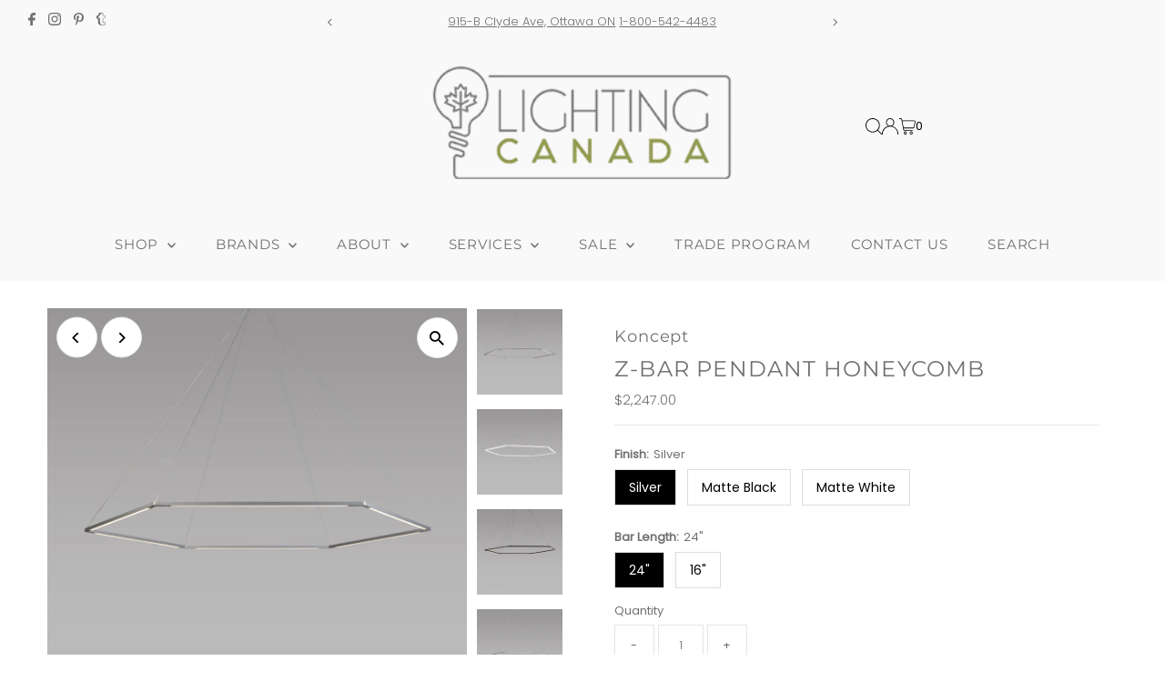

--- FILE ---
content_type: text/html; charset=utf-8
request_url: https://lightingcanada.com/products/koncept-zbp-z-bar-pendant-honeycomb
body_size: 35094
content:
<!DOCTYPE html>
<html class="no-js" lang="en">
<head>
  <meta charset="utf-8" />
  <meta name="viewport" content="width=device-width,initial-scale=1">

  <!-- Establish early connection to external domains -->
  <link rel="preconnect" href="https://cdn.shopify.com" crossorigin>
  <link rel="preconnect" href="https://fonts.shopify.com" crossorigin>
  <link rel="preconnect" href="https://monorail-edge.shopifysvc.com">
  <link rel="preconnect" href="//ajax.googleapis.com" crossorigin /><!-- Preload onDomain stylesheets and script libraries -->
  <link rel="preload" href="//lightingcanada.com/cdn/shop/t/50/assets/stylesheet.css?v=18401387428810728491705586390" as="style">
  <link rel="preload" as="font" href="//lightingcanada.com/cdn/fonts/poppins/poppins_n3.05f58335c3209cce17da4f1f1ab324ebe2982441.woff2" type="font/woff2" crossorigin>
  <link rel="preload" as="font" href="//lightingcanada.com/cdn/fonts/montserrat/montserrat_n4.81949fa0ac9fd2021e16436151e8eaa539321637.woff2" type="font/woff2" crossorigin>
  <link rel="preload" as="font" href="//lightingcanada.com/cdn/fonts/montserrat/montserrat_n4.81949fa0ac9fd2021e16436151e8eaa539321637.woff2" type="font/woff2" crossorigin>
  <link rel="preload" href="//lightingcanada.com/cdn/shop/t/50/assets/eventemitter3.min.js?v=27939738353326123541705001341" as="script">
  <link rel="preload" href="//lightingcanada.com/cdn/shop/t/50/assets/vendor-video.js?v=112486824910932804751705001341" as="script">
  <link rel="preload" href="//lightingcanada.com/cdn/shop/t/50/assets/theme.js?v=102705422821819961451705001341" as="script">

  <link rel="shortcut icon" href="//lightingcanada.com/cdn/shop/files/favicon.png?crop=center&height=32&v=1705522836&width=32" type="image/png" />
  <link rel="canonical" href="https://lightingcanada.com/products/koncept-zbp-z-bar-pendant-honeycomb" />

  <title>Z-Bar Pendant Honeycomb &ndash; Arevco Lighting Ottawa</title>
  <meta name="description" content="Spec. Sheet Koncept&#39;s Z-Bar desk and floor lamp designs have been reinvented into a unique and customizable pendant fixture that can connect, float, and hang according to your preferences. Without compromising energy efficiency, the Z-Bar pendants can be fashioned into any shape or configuration required to best illumi" />

  
 <script type="application/ld+json">
   {
     "@context": "https://schema.org",
     "@type": "Product",
     "id": "koncept-zbp-z-bar-pendant-honeycomb",
     "url": "https:\/\/lightingcanada.com\/products\/koncept-zbp-z-bar-pendant-honeycomb",
     "image": "\/\/lightingcanada.com\/cdn\/shop\/products\/ZBP-24-H-SW-SIL-_image-1_c6cfb840-35c9-44e1-a3b2-03cd7084e6b1.jpg?v=1552337333\u0026width=1024",
     "name": "Z-Bar Pendant Honeycomb",
      "brand": {
        "@type": "Brand",
        "name": "Koncept"
      },
     "description": "Spec. Sheet\nKoncept's Z-Bar desk and floor lamp designs have been reinvented into a unique and customizable pendant fixture that can connect, float, and hang according to your preferences. Without compromising energy efficiency, the Z-Bar pendants can be fashioned into any shape or configuration required to best illuminate and enhance your space. Each modular light bar is 24\" long and independently rotatable.\n\nDetails\n\nLumens: 2400\/3600\n16” bar: 7 W \/ 24” bar: 10 W \/ 48” bar: 20 W\n16\" bar: 400 lumens \/ 24\" bar: 600 lumens \n50,000 hours lifespan\n3,000 K light color\nCompatible with any ELV wall dimmer\nMatte Black \/ Silver \/ Matte White\nInput voltage (standard canopy): 120V only\nInput voltage (remote transformer): 110V-240V; 270V for North America only\n\nEnvironmental considerations\n\nFully recyclable aluminum\nWater-based paint\nLEDs do not contain mercury\nLEED credit eligibility\nCertified California Title 24 JA8 High Efficacy Lighting\n","sku": "ZBP-24-H-SW-SIL-CNP","offers": [
        
        {
           "@type": "Offer",
           "price": "2,247.00",
           "priceCurrency": "CAD",
           "availability": "http://schema.org/InStock",
           "priceValidUntil": "2030-01-01",
           "url": "\/products\/koncept-zbp-z-bar-pendant-honeycomb"
         },
       
        {
           "@type": "Offer",
           "price": "2,247.00",
           "priceCurrency": "CAD",
           "availability": "http://schema.org/InStock",
           "priceValidUntil": "2030-01-01",
           "url": "\/products\/koncept-zbp-z-bar-pendant-honeycomb"
         },
       
        {
           "@type": "Offer",
           "price": "2,247.00",
           "priceCurrency": "CAD",
           "availability": "http://schema.org/InStock",
           "priceValidUntil": "2030-01-01",
           "url": "\/products\/koncept-zbp-z-bar-pendant-honeycomb"
         },
       
        {
           "@type": "Offer",
           "price": "1,796.00",
           "priceCurrency": "CAD",
           "availability": "http://schema.org/InStock",
           "priceValidUntil": "2030-01-01",
           "url": "\/products\/koncept-zbp-z-bar-pendant-honeycomb"
         },
       
        {
           "@type": "Offer",
           "price": "1,796.00",
           "priceCurrency": "CAD",
           "availability": "http://schema.org/InStock",
           "priceValidUntil": "2030-01-01",
           "url": "\/products\/koncept-zbp-z-bar-pendant-honeycomb"
         },
       
        {
           "@type": "Offer",
           "price": "1,796.00",
           "priceCurrency": "CAD",
           "availability": "http://schema.org/InStock",
           "priceValidUntil": "2030-01-01",
           "url": "\/products\/koncept-zbp-z-bar-pendant-honeycomb"
         }
       
     ]}
 </script>


  
<meta property="og:image" content="http://lightingcanada.com/cdn/shop/products/ZBP-24-H-SW-SIL-_image-1_c6cfb840-35c9-44e1-a3b2-03cd7084e6b1.jpg?v=1552337333&width=1024">
  <meta property="og:image:secure_url" content="https://lightingcanada.com/cdn/shop/products/ZBP-24-H-SW-SIL-_image-1_c6cfb840-35c9-44e1-a3b2-03cd7084e6b1.jpg?v=1552337333&width=1024">
  <meta property="og:image:width" content="1000">
  <meta property="og:image:height" content="1000">
<meta property="og:site_name" content="Arevco Lighting Ottawa">



<meta name="twitter:card" content="summary">


<meta name="twitter:site" content="@">


<meta name="twitter:title" content="Z-Bar Pendant Honeycomb">
<meta name="twitter:description" content="Spec. Sheet
Koncept&#39;s Z-Bar desk and floor lamp designs have been reinvented into a unique and customizable pendant fixture that can connect, float, and hang according to your preferences. Without com">
<meta name="twitter:image" content="https://lightingcanada.com/cdn/shop/products/ZBP-24-H-SW-SIL-_image-1_c6cfb840-35c9-44e1-a3b2-03cd7084e6b1.jpg?v=1552337333&width=1024">
<meta name="twitter:image:width" content="480">
<meta name="twitter:image:height" content="480">


  <style data-shopify>
:root {
    --main-family: Poppins;
    --main-weight: 300;
    --main-style: normal;
    --main-spacing: 0em;
    --nav-family: Montserrat;
    --nav-weight: 400;
    --nav-style: normal;
    --nav-spacing: 0.050em;
    --heading-family: Montserrat;
    --heading-weight: 400;
    --heading-style: normal;
    --heading-spacing: 0.050em;
    --font-size: 13px;
    --font-size-sm: 10px;
    --nav-size: 15px;
    --h1-size: 24px;
    --h2-size: 20px;
    --h3-size: 18px;
    --header-wrapper-background: #f9f9f9;
    --background: #ffffff;
    --header-link-color: #000000;
    --announcement-background: #f9f9f9;
    --announcement-text: #707070;
    --header-icons: ;
    --header-icons-hover: ;
    --mobile-header-icons: #b79e8c;
    --text-color: #707070;
    --link-color: #707070;
    --sale-color: #d5d5d5;
    --dotted-color: #e5e5e5;
    --button-color: #939b50;
    --button-hover: #636639;
    --button-text: #ffffff;
    --secondary-button-color: #ddd;
    --secondary-button-hover: #ccc;
    --secondary-button-text: #000;
    --direction-color: #000;
    --direction-background: #fff;
    --direction-hover: #e7e7e7;
    --footer-background: #ededed;
    --footer-text: #707070;
    --footer-icons-color: #707070;
    --footer-input: rgba(0,0,0,0);
    --footer-input-text: #939b50;
    --footer-button: #939b50;
    --footer-button-text: #ffffff;
    --nav-color: #707070;
    --nav-hover-color: #f9f9f9;
    --nav-background-color: #f9f9f9;
    --nav-hover-link-color: #939b50;
    --nav-border-color: rgba(0,0,0,0);
    --dropdown-background-color: #f9f9f9;
    --dropdown-link-color: #707070;
    --dropdown-link-hover-color: #939b50;
    --dropdown-min-width: 220px;
    --free-shipping-bg: #939b50;
    --free-shipping-text: #fff;
    --error-color: #c60808;
    --error-color-light: #fdd0d0;
    --swatch-height: 40px;
    --swatch-width: 44px;
    --tool-tip-width: -20;
    --icon-border-color: #ffffff;
    --select-arrow-bg: url(//lightingcanada.com/cdn/shop/t/50/assets/select-arrow.png?v=112595941721225094991705001341);
    --keyboard-focus-color: rgba(0,0,0,0);
    --keyboard-focus-border-style: dashed;
    --keyboard-focus-border-weight: 1;
    --price-unit-price: #ffffff;
    --color-filter-size: 20px;
    --color-body-text: var(--text-color);
    --color-body: var(--background);
    --color-bg: var(--background);
    --section-margins: 40px;

    --star-active: rgb(112, 112, 112);
    --star-inactive: rgb(255, 255, 255);
    --age-text-color: #262b2c;
    --age-bg-color: #faf4e8;

    
      --button-corners: 0;
    

    --section-background: #ffffff;
    --desktop-section-height: ;
    --mobile-section-height: ;

  }
  @media (max-width: 740px) {
    :root {
      --font-size: calc(13px - (13px * 0.15));
      --nav-size: calc(15px - (15px * 0.15));
      --h1-size: calc(24px - (24px * 0.15));
      --h2-size: calc(20px - (20px * 0.15));
      --h3-size: calc(18px - (18px * 0.15));
    }
  }
</style>


  <link rel="stylesheet" href="//lightingcanada.com/cdn/shop/t/50/assets/stylesheet.css?v=18401387428810728491705586390" type="text/css">

  <style>
  @font-face {
  font-family: Poppins;
  font-weight: 300;
  font-style: normal;
  font-display: swap;
  src: url("//lightingcanada.com/cdn/fonts/poppins/poppins_n3.05f58335c3209cce17da4f1f1ab324ebe2982441.woff2") format("woff2"),
       url("//lightingcanada.com/cdn/fonts/poppins/poppins_n3.6971368e1f131d2c8ff8e3a44a36b577fdda3ff5.woff") format("woff");
}

  @font-face {
  font-family: Montserrat;
  font-weight: 400;
  font-style: normal;
  font-display: swap;
  src: url("//lightingcanada.com/cdn/fonts/montserrat/montserrat_n4.81949fa0ac9fd2021e16436151e8eaa539321637.woff2") format("woff2"),
       url("//lightingcanada.com/cdn/fonts/montserrat/montserrat_n4.a6c632ca7b62da89c3594789ba828388aac693fe.woff") format("woff");
}

  @font-face {
  font-family: Montserrat;
  font-weight: 400;
  font-style: normal;
  font-display: swap;
  src: url("//lightingcanada.com/cdn/fonts/montserrat/montserrat_n4.81949fa0ac9fd2021e16436151e8eaa539321637.woff2") format("woff2"),
       url("//lightingcanada.com/cdn/fonts/montserrat/montserrat_n4.a6c632ca7b62da89c3594789ba828388aac693fe.woff") format("woff");
}

  @font-face {
  font-family: Poppins;
  font-weight: 400;
  font-style: normal;
  font-display: swap;
  src: url("//lightingcanada.com/cdn/fonts/poppins/poppins_n4.0ba78fa5af9b0e1a374041b3ceaadf0a43b41362.woff2") format("woff2"),
       url("//lightingcanada.com/cdn/fonts/poppins/poppins_n4.214741a72ff2596839fc9760ee7a770386cf16ca.woff") format("woff");
}

  @font-face {
  font-family: Poppins;
  font-weight: 300;
  font-style: italic;
  font-display: swap;
  src: url("//lightingcanada.com/cdn/fonts/poppins/poppins_i3.8536b4423050219f608e17f134fe9ea3b01ed890.woff2") format("woff2"),
       url("//lightingcanada.com/cdn/fonts/poppins/poppins_i3.0f4433ada196bcabf726ed78f8e37e0995762f7f.woff") format("woff");
}

  @font-face {
  font-family: Poppins;
  font-weight: 400;
  font-style: italic;
  font-display: swap;
  src: url("//lightingcanada.com/cdn/fonts/poppins/poppins_i4.846ad1e22474f856bd6b81ba4585a60799a9f5d2.woff2") format("woff2"),
       url("//lightingcanada.com/cdn/fonts/poppins/poppins_i4.56b43284e8b52fc64c1fd271f289a39e8477e9ec.woff") format("woff");
}

  </style>

  <script>window.performance && window.performance.mark && window.performance.mark('shopify.content_for_header.start');</script><meta name="google-site-verification" content="qF8c3_arQJs1EzvnvRc2MyqxBYWAEs6CLJUzthP-qIE">
<meta id="shopify-digital-wallet" name="shopify-digital-wallet" content="/2229450/digital_wallets/dialog">
<meta name="shopify-checkout-api-token" content="81880eb50ae4d3862502ea77bce17915">
<meta id="in-context-paypal-metadata" data-shop-id="2229450" data-venmo-supported="false" data-environment="production" data-locale="en_US" data-paypal-v4="true" data-currency="CAD">
<link rel="alternate" type="application/json+oembed" href="https://lightingcanada.com/products/koncept-zbp-z-bar-pendant-honeycomb.oembed">
<script async="async" src="/checkouts/internal/preloads.js?locale=en-CA"></script>
<link rel="preconnect" href="https://shop.app" crossorigin="anonymous">
<script async="async" src="https://shop.app/checkouts/internal/preloads.js?locale=en-CA&shop_id=2229450" crossorigin="anonymous"></script>
<script id="apple-pay-shop-capabilities" type="application/json">{"shopId":2229450,"countryCode":"CA","currencyCode":"CAD","merchantCapabilities":["supports3DS"],"merchantId":"gid:\/\/shopify\/Shop\/2229450","merchantName":"Arevco Lighting Ottawa","requiredBillingContactFields":["postalAddress","email","phone"],"requiredShippingContactFields":["postalAddress","email","phone"],"shippingType":"shipping","supportedNetworks":["visa","masterCard","amex","discover","interac","jcb"],"total":{"type":"pending","label":"Arevco Lighting Ottawa","amount":"1.00"},"shopifyPaymentsEnabled":true,"supportsSubscriptions":true}</script>
<script id="shopify-features" type="application/json">{"accessToken":"81880eb50ae4d3862502ea77bce17915","betas":["rich-media-storefront-analytics"],"domain":"lightingcanada.com","predictiveSearch":true,"shopId":2229450,"locale":"en"}</script>
<script>var Shopify = Shopify || {};
Shopify.shop = "arevco-lighting-ottawa.myshopify.com";
Shopify.locale = "en";
Shopify.currency = {"active":"CAD","rate":"1.0"};
Shopify.country = "CA";
Shopify.theme = {"name":"Testament","id":164343972131,"schema_name":"Testament","schema_version":"12.2.0","theme_store_id":623,"role":"main"};
Shopify.theme.handle = "null";
Shopify.theme.style = {"id":null,"handle":null};
Shopify.cdnHost = "lightingcanada.com/cdn";
Shopify.routes = Shopify.routes || {};
Shopify.routes.root = "/";</script>
<script type="module">!function(o){(o.Shopify=o.Shopify||{}).modules=!0}(window);</script>
<script>!function(o){function n(){var o=[];function n(){o.push(Array.prototype.slice.apply(arguments))}return n.q=o,n}var t=o.Shopify=o.Shopify||{};t.loadFeatures=n(),t.autoloadFeatures=n()}(window);</script>
<script>
  window.ShopifyPay = window.ShopifyPay || {};
  window.ShopifyPay.apiHost = "shop.app\/pay";
  window.ShopifyPay.redirectState = null;
</script>
<script id="shop-js-analytics" type="application/json">{"pageType":"product"}</script>
<script defer="defer" async type="module" src="//lightingcanada.com/cdn/shopifycloud/shop-js/modules/v2/client.init-shop-cart-sync_IZsNAliE.en.esm.js"></script>
<script defer="defer" async type="module" src="//lightingcanada.com/cdn/shopifycloud/shop-js/modules/v2/chunk.common_0OUaOowp.esm.js"></script>
<script type="module">
  await import("//lightingcanada.com/cdn/shopifycloud/shop-js/modules/v2/client.init-shop-cart-sync_IZsNAliE.en.esm.js");
await import("//lightingcanada.com/cdn/shopifycloud/shop-js/modules/v2/chunk.common_0OUaOowp.esm.js");

  window.Shopify.SignInWithShop?.initShopCartSync?.({"fedCMEnabled":true,"windoidEnabled":true});

</script>
<script defer="defer" async type="module" src="//lightingcanada.com/cdn/shopifycloud/shop-js/modules/v2/client.payment-terms_CNlwjfZz.en.esm.js"></script>
<script defer="defer" async type="module" src="//lightingcanada.com/cdn/shopifycloud/shop-js/modules/v2/chunk.common_0OUaOowp.esm.js"></script>
<script defer="defer" async type="module" src="//lightingcanada.com/cdn/shopifycloud/shop-js/modules/v2/chunk.modal_CGo_dVj3.esm.js"></script>
<script type="module">
  await import("//lightingcanada.com/cdn/shopifycloud/shop-js/modules/v2/client.payment-terms_CNlwjfZz.en.esm.js");
await import("//lightingcanada.com/cdn/shopifycloud/shop-js/modules/v2/chunk.common_0OUaOowp.esm.js");
await import("//lightingcanada.com/cdn/shopifycloud/shop-js/modules/v2/chunk.modal_CGo_dVj3.esm.js");

  
</script>
<script>
  window.Shopify = window.Shopify || {};
  if (!window.Shopify.featureAssets) window.Shopify.featureAssets = {};
  window.Shopify.featureAssets['shop-js'] = {"shop-cart-sync":["modules/v2/client.shop-cart-sync_DLOhI_0X.en.esm.js","modules/v2/chunk.common_0OUaOowp.esm.js"],"init-fed-cm":["modules/v2/client.init-fed-cm_C6YtU0w6.en.esm.js","modules/v2/chunk.common_0OUaOowp.esm.js"],"shop-button":["modules/v2/client.shop-button_BCMx7GTG.en.esm.js","modules/v2/chunk.common_0OUaOowp.esm.js"],"shop-cash-offers":["modules/v2/client.shop-cash-offers_BT26qb5j.en.esm.js","modules/v2/chunk.common_0OUaOowp.esm.js","modules/v2/chunk.modal_CGo_dVj3.esm.js"],"init-windoid":["modules/v2/client.init-windoid_B9PkRMql.en.esm.js","modules/v2/chunk.common_0OUaOowp.esm.js"],"init-shop-email-lookup-coordinator":["modules/v2/client.init-shop-email-lookup-coordinator_DZkqjsbU.en.esm.js","modules/v2/chunk.common_0OUaOowp.esm.js"],"shop-toast-manager":["modules/v2/client.shop-toast-manager_Di2EnuM7.en.esm.js","modules/v2/chunk.common_0OUaOowp.esm.js"],"shop-login-button":["modules/v2/client.shop-login-button_BtqW_SIO.en.esm.js","modules/v2/chunk.common_0OUaOowp.esm.js","modules/v2/chunk.modal_CGo_dVj3.esm.js"],"avatar":["modules/v2/client.avatar_BTnouDA3.en.esm.js"],"pay-button":["modules/v2/client.pay-button_CWa-C9R1.en.esm.js","modules/v2/chunk.common_0OUaOowp.esm.js"],"init-shop-cart-sync":["modules/v2/client.init-shop-cart-sync_IZsNAliE.en.esm.js","modules/v2/chunk.common_0OUaOowp.esm.js"],"init-customer-accounts":["modules/v2/client.init-customer-accounts_DenGwJTU.en.esm.js","modules/v2/client.shop-login-button_BtqW_SIO.en.esm.js","modules/v2/chunk.common_0OUaOowp.esm.js","modules/v2/chunk.modal_CGo_dVj3.esm.js"],"init-shop-for-new-customer-accounts":["modules/v2/client.init-shop-for-new-customer-accounts_JdHXxpS9.en.esm.js","modules/v2/client.shop-login-button_BtqW_SIO.en.esm.js","modules/v2/chunk.common_0OUaOowp.esm.js","modules/v2/chunk.modal_CGo_dVj3.esm.js"],"init-customer-accounts-sign-up":["modules/v2/client.init-customer-accounts-sign-up_D6__K_p8.en.esm.js","modules/v2/client.shop-login-button_BtqW_SIO.en.esm.js","modules/v2/chunk.common_0OUaOowp.esm.js","modules/v2/chunk.modal_CGo_dVj3.esm.js"],"checkout-modal":["modules/v2/client.checkout-modal_C_ZQDY6s.en.esm.js","modules/v2/chunk.common_0OUaOowp.esm.js","modules/v2/chunk.modal_CGo_dVj3.esm.js"],"shop-follow-button":["modules/v2/client.shop-follow-button_XetIsj8l.en.esm.js","modules/v2/chunk.common_0OUaOowp.esm.js","modules/v2/chunk.modal_CGo_dVj3.esm.js"],"lead-capture":["modules/v2/client.lead-capture_DvA72MRN.en.esm.js","modules/v2/chunk.common_0OUaOowp.esm.js","modules/v2/chunk.modal_CGo_dVj3.esm.js"],"shop-login":["modules/v2/client.shop-login_ClXNxyh6.en.esm.js","modules/v2/chunk.common_0OUaOowp.esm.js","modules/v2/chunk.modal_CGo_dVj3.esm.js"],"payment-terms":["modules/v2/client.payment-terms_CNlwjfZz.en.esm.js","modules/v2/chunk.common_0OUaOowp.esm.js","modules/v2/chunk.modal_CGo_dVj3.esm.js"]};
</script>
<script>(function() {
  var isLoaded = false;
  function asyncLoad() {
    if (isLoaded) return;
    isLoaded = true;
    var urls = ["\/\/shopify.privy.com\/widget.js?shop=arevco-lighting-ottawa.myshopify.com","https:\/\/formbuilder.hulkapps.com\/skeletopapp.js?shop=arevco-lighting-ottawa.myshopify.com"];
    for (var i = 0; i < urls.length; i++) {
      var s = document.createElement('script');
      s.type = 'text/javascript';
      s.async = true;
      s.src = urls[i];
      var x = document.getElementsByTagName('script')[0];
      x.parentNode.insertBefore(s, x);
    }
  };
  if(window.attachEvent) {
    window.attachEvent('onload', asyncLoad);
  } else {
    window.addEventListener('load', asyncLoad, false);
  }
})();</script>
<script id="__st">var __st={"a":2229450,"offset":-18000,"reqid":"889e2acd-b157-4b79-9d19-9114bb13480a-1768494858","pageurl":"lightingcanada.com\/products\/koncept-zbp-z-bar-pendant-honeycomb","u":"325e90cea496","p":"product","rtyp":"product","rid":784146038883};</script>
<script>window.ShopifyPaypalV4VisibilityTracking = true;</script>
<script id="captcha-bootstrap">!function(){'use strict';const t='contact',e='account',n='new_comment',o=[[t,t],['blogs',n],['comments',n],[t,'customer']],c=[[e,'customer_login'],[e,'guest_login'],[e,'recover_customer_password'],[e,'create_customer']],r=t=>t.map((([t,e])=>`form[action*='/${t}']:not([data-nocaptcha='true']) input[name='form_type'][value='${e}']`)).join(','),a=t=>()=>t?[...document.querySelectorAll(t)].map((t=>t.form)):[];function s(){const t=[...o],e=r(t);return a(e)}const i='password',u='form_key',d=['recaptcha-v3-token','g-recaptcha-response','h-captcha-response',i],f=()=>{try{return window.sessionStorage}catch{return}},m='__shopify_v',_=t=>t.elements[u];function p(t,e,n=!1){try{const o=window.sessionStorage,c=JSON.parse(o.getItem(e)),{data:r}=function(t){const{data:e,action:n}=t;return t[m]||n?{data:e,action:n}:{data:t,action:n}}(c);for(const[e,n]of Object.entries(r))t.elements[e]&&(t.elements[e].value=n);n&&o.removeItem(e)}catch(o){console.error('form repopulation failed',{error:o})}}const l='form_type',E='cptcha';function T(t){t.dataset[E]=!0}const w=window,h=w.document,L='Shopify',v='ce_forms',y='captcha';let A=!1;((t,e)=>{const n=(g='f06e6c50-85a8-45c8-87d0-21a2b65856fe',I='https://cdn.shopify.com/shopifycloud/storefront-forms-hcaptcha/ce_storefront_forms_captcha_hcaptcha.v1.5.2.iife.js',D={infoText:'Protected by hCaptcha',privacyText:'Privacy',termsText:'Terms'},(t,e,n)=>{const o=w[L][v],c=o.bindForm;if(c)return c(t,g,e,D).then(n);var r;o.q.push([[t,g,e,D],n]),r=I,A||(h.body.append(Object.assign(h.createElement('script'),{id:'captcha-provider',async:!0,src:r})),A=!0)});var g,I,D;w[L]=w[L]||{},w[L][v]=w[L][v]||{},w[L][v].q=[],w[L][y]=w[L][y]||{},w[L][y].protect=function(t,e){n(t,void 0,e),T(t)},Object.freeze(w[L][y]),function(t,e,n,w,h,L){const[v,y,A,g]=function(t,e,n){const i=e?o:[],u=t?c:[],d=[...i,...u],f=r(d),m=r(i),_=r(d.filter((([t,e])=>n.includes(e))));return[a(f),a(m),a(_),s()]}(w,h,L),I=t=>{const e=t.target;return e instanceof HTMLFormElement?e:e&&e.form},D=t=>v().includes(t);t.addEventListener('submit',(t=>{const e=I(t);if(!e)return;const n=D(e)&&!e.dataset.hcaptchaBound&&!e.dataset.recaptchaBound,o=_(e),c=g().includes(e)&&(!o||!o.value);(n||c)&&t.preventDefault(),c&&!n&&(function(t){try{if(!f())return;!function(t){const e=f();if(!e)return;const n=_(t);if(!n)return;const o=n.value;o&&e.removeItem(o)}(t);const e=Array.from(Array(32),(()=>Math.random().toString(36)[2])).join('');!function(t,e){_(t)||t.append(Object.assign(document.createElement('input'),{type:'hidden',name:u})),t.elements[u].value=e}(t,e),function(t,e){const n=f();if(!n)return;const o=[...t.querySelectorAll(`input[type='${i}']`)].map((({name:t})=>t)),c=[...d,...o],r={};for(const[a,s]of new FormData(t).entries())c.includes(a)||(r[a]=s);n.setItem(e,JSON.stringify({[m]:1,action:t.action,data:r}))}(t,e)}catch(e){console.error('failed to persist form',e)}}(e),e.submit())}));const S=(t,e)=>{t&&!t.dataset[E]&&(n(t,e.some((e=>e===t))),T(t))};for(const o of['focusin','change'])t.addEventListener(o,(t=>{const e=I(t);D(e)&&S(e,y())}));const B=e.get('form_key'),M=e.get(l),P=B&&M;t.addEventListener('DOMContentLoaded',(()=>{const t=y();if(P)for(const e of t)e.elements[l].value===M&&p(e,B);[...new Set([...A(),...v().filter((t=>'true'===t.dataset.shopifyCaptcha))])].forEach((e=>S(e,t)))}))}(h,new URLSearchParams(w.location.search),n,t,e,['guest_login'])})(!0,!0)}();</script>
<script integrity="sha256-4kQ18oKyAcykRKYeNunJcIwy7WH5gtpwJnB7kiuLZ1E=" data-source-attribution="shopify.loadfeatures" defer="defer" src="//lightingcanada.com/cdn/shopifycloud/storefront/assets/storefront/load_feature-a0a9edcb.js" crossorigin="anonymous"></script>
<script crossorigin="anonymous" defer="defer" src="//lightingcanada.com/cdn/shopifycloud/storefront/assets/shopify_pay/storefront-65b4c6d7.js?v=20250812"></script>
<script data-source-attribution="shopify.dynamic_checkout.dynamic.init">var Shopify=Shopify||{};Shopify.PaymentButton=Shopify.PaymentButton||{isStorefrontPortableWallets:!0,init:function(){window.Shopify.PaymentButton.init=function(){};var t=document.createElement("script");t.src="https://lightingcanada.com/cdn/shopifycloud/portable-wallets/latest/portable-wallets.en.js",t.type="module",document.head.appendChild(t)}};
</script>
<script data-source-attribution="shopify.dynamic_checkout.buyer_consent">
  function portableWalletsHideBuyerConsent(e){var t=document.getElementById("shopify-buyer-consent"),n=document.getElementById("shopify-subscription-policy-button");t&&n&&(t.classList.add("hidden"),t.setAttribute("aria-hidden","true"),n.removeEventListener("click",e))}function portableWalletsShowBuyerConsent(e){var t=document.getElementById("shopify-buyer-consent"),n=document.getElementById("shopify-subscription-policy-button");t&&n&&(t.classList.remove("hidden"),t.removeAttribute("aria-hidden"),n.addEventListener("click",e))}window.Shopify?.PaymentButton&&(window.Shopify.PaymentButton.hideBuyerConsent=portableWalletsHideBuyerConsent,window.Shopify.PaymentButton.showBuyerConsent=portableWalletsShowBuyerConsent);
</script>
<script data-source-attribution="shopify.dynamic_checkout.cart.bootstrap">document.addEventListener("DOMContentLoaded",(function(){function t(){return document.querySelector("shopify-accelerated-checkout-cart, shopify-accelerated-checkout")}if(t())Shopify.PaymentButton.init();else{new MutationObserver((function(e,n){t()&&(Shopify.PaymentButton.init(),n.disconnect())})).observe(document.body,{childList:!0,subtree:!0})}}));
</script>
<link id="shopify-accelerated-checkout-styles" rel="stylesheet" media="screen" href="https://lightingcanada.com/cdn/shopifycloud/portable-wallets/latest/accelerated-checkout-backwards-compat.css" crossorigin="anonymous">
<style id="shopify-accelerated-checkout-cart">
        #shopify-buyer-consent {
  margin-top: 1em;
  display: inline-block;
  width: 100%;
}

#shopify-buyer-consent.hidden {
  display: none;
}

#shopify-subscription-policy-button {
  background: none;
  border: none;
  padding: 0;
  text-decoration: underline;
  font-size: inherit;
  cursor: pointer;
}

#shopify-subscription-policy-button::before {
  box-shadow: none;
}

      </style>

<script>window.performance && window.performance.mark && window.performance.mark('shopify.content_for_header.end');</script>

<link href="https://monorail-edge.shopifysvc.com" rel="dns-prefetch">
<script>(function(){if ("sendBeacon" in navigator && "performance" in window) {try {var session_token_from_headers = performance.getEntriesByType('navigation')[0].serverTiming.find(x => x.name == '_s').description;} catch {var session_token_from_headers = undefined;}var session_cookie_matches = document.cookie.match(/_shopify_s=([^;]*)/);var session_token_from_cookie = session_cookie_matches && session_cookie_matches.length === 2 ? session_cookie_matches[1] : "";var session_token = session_token_from_headers || session_token_from_cookie || "";function handle_abandonment_event(e) {var entries = performance.getEntries().filter(function(entry) {return /monorail-edge.shopifysvc.com/.test(entry.name);});if (!window.abandonment_tracked && entries.length === 0) {window.abandonment_tracked = true;var currentMs = Date.now();var navigation_start = performance.timing.navigationStart;var payload = {shop_id: 2229450,url: window.location.href,navigation_start,duration: currentMs - navigation_start,session_token,page_type: "product"};window.navigator.sendBeacon("https://monorail-edge.shopifysvc.com/v1/produce", JSON.stringify({schema_id: "online_store_buyer_site_abandonment/1.1",payload: payload,metadata: {event_created_at_ms: currentMs,event_sent_at_ms: currentMs}}));}}window.addEventListener('pagehide', handle_abandonment_event);}}());</script>
<script id="web-pixels-manager-setup">(function e(e,d,r,n,o){if(void 0===o&&(o={}),!Boolean(null===(a=null===(i=window.Shopify)||void 0===i?void 0:i.analytics)||void 0===a?void 0:a.replayQueue)){var i,a;window.Shopify=window.Shopify||{};var t=window.Shopify;t.analytics=t.analytics||{};var s=t.analytics;s.replayQueue=[],s.publish=function(e,d,r){return s.replayQueue.push([e,d,r]),!0};try{self.performance.mark("wpm:start")}catch(e){}var l=function(){var e={modern:/Edge?\/(1{2}[4-9]|1[2-9]\d|[2-9]\d{2}|\d{4,})\.\d+(\.\d+|)|Firefox\/(1{2}[4-9]|1[2-9]\d|[2-9]\d{2}|\d{4,})\.\d+(\.\d+|)|Chrom(ium|e)\/(9{2}|\d{3,})\.\d+(\.\d+|)|(Maci|X1{2}).+ Version\/(15\.\d+|(1[6-9]|[2-9]\d|\d{3,})\.\d+)([,.]\d+|)( \(\w+\)|)( Mobile\/\w+|) Safari\/|Chrome.+OPR\/(9{2}|\d{3,})\.\d+\.\d+|(CPU[ +]OS|iPhone[ +]OS|CPU[ +]iPhone|CPU IPhone OS|CPU iPad OS)[ +]+(15[._]\d+|(1[6-9]|[2-9]\d|\d{3,})[._]\d+)([._]\d+|)|Android:?[ /-](13[3-9]|1[4-9]\d|[2-9]\d{2}|\d{4,})(\.\d+|)(\.\d+|)|Android.+Firefox\/(13[5-9]|1[4-9]\d|[2-9]\d{2}|\d{4,})\.\d+(\.\d+|)|Android.+Chrom(ium|e)\/(13[3-9]|1[4-9]\d|[2-9]\d{2}|\d{4,})\.\d+(\.\d+|)|SamsungBrowser\/([2-9]\d|\d{3,})\.\d+/,legacy:/Edge?\/(1[6-9]|[2-9]\d|\d{3,})\.\d+(\.\d+|)|Firefox\/(5[4-9]|[6-9]\d|\d{3,})\.\d+(\.\d+|)|Chrom(ium|e)\/(5[1-9]|[6-9]\d|\d{3,})\.\d+(\.\d+|)([\d.]+$|.*Safari\/(?![\d.]+ Edge\/[\d.]+$))|(Maci|X1{2}).+ Version\/(10\.\d+|(1[1-9]|[2-9]\d|\d{3,})\.\d+)([,.]\d+|)( \(\w+\)|)( Mobile\/\w+|) Safari\/|Chrome.+OPR\/(3[89]|[4-9]\d|\d{3,})\.\d+\.\d+|(CPU[ +]OS|iPhone[ +]OS|CPU[ +]iPhone|CPU IPhone OS|CPU iPad OS)[ +]+(10[._]\d+|(1[1-9]|[2-9]\d|\d{3,})[._]\d+)([._]\d+|)|Android:?[ /-](13[3-9]|1[4-9]\d|[2-9]\d{2}|\d{4,})(\.\d+|)(\.\d+|)|Mobile Safari.+OPR\/([89]\d|\d{3,})\.\d+\.\d+|Android.+Firefox\/(13[5-9]|1[4-9]\d|[2-9]\d{2}|\d{4,})\.\d+(\.\d+|)|Android.+Chrom(ium|e)\/(13[3-9]|1[4-9]\d|[2-9]\d{2}|\d{4,})\.\d+(\.\d+|)|Android.+(UC? ?Browser|UCWEB|U3)[ /]?(15\.([5-9]|\d{2,})|(1[6-9]|[2-9]\d|\d{3,})\.\d+)\.\d+|SamsungBrowser\/(5\.\d+|([6-9]|\d{2,})\.\d+)|Android.+MQ{2}Browser\/(14(\.(9|\d{2,})|)|(1[5-9]|[2-9]\d|\d{3,})(\.\d+|))(\.\d+|)|K[Aa][Ii]OS\/(3\.\d+|([4-9]|\d{2,})\.\d+)(\.\d+|)/},d=e.modern,r=e.legacy,n=navigator.userAgent;return n.match(d)?"modern":n.match(r)?"legacy":"unknown"}(),u="modern"===l?"modern":"legacy",c=(null!=n?n:{modern:"",legacy:""})[u],f=function(e){return[e.baseUrl,"/wpm","/b",e.hashVersion,"modern"===e.buildTarget?"m":"l",".js"].join("")}({baseUrl:d,hashVersion:r,buildTarget:u}),m=function(e){var d=e.version,r=e.bundleTarget,n=e.surface,o=e.pageUrl,i=e.monorailEndpoint;return{emit:function(e){var a=e.status,t=e.errorMsg,s=(new Date).getTime(),l=JSON.stringify({metadata:{event_sent_at_ms:s},events:[{schema_id:"web_pixels_manager_load/3.1",payload:{version:d,bundle_target:r,page_url:o,status:a,surface:n,error_msg:t},metadata:{event_created_at_ms:s}}]});if(!i)return console&&console.warn&&console.warn("[Web Pixels Manager] No Monorail endpoint provided, skipping logging."),!1;try{return self.navigator.sendBeacon.bind(self.navigator)(i,l)}catch(e){}var u=new XMLHttpRequest;try{return u.open("POST",i,!0),u.setRequestHeader("Content-Type","text/plain"),u.send(l),!0}catch(e){return console&&console.warn&&console.warn("[Web Pixels Manager] Got an unhandled error while logging to Monorail."),!1}}}}({version:r,bundleTarget:l,surface:e.surface,pageUrl:self.location.href,monorailEndpoint:e.monorailEndpoint});try{o.browserTarget=l,function(e){var d=e.src,r=e.async,n=void 0===r||r,o=e.onload,i=e.onerror,a=e.sri,t=e.scriptDataAttributes,s=void 0===t?{}:t,l=document.createElement("script"),u=document.querySelector("head"),c=document.querySelector("body");if(l.async=n,l.src=d,a&&(l.integrity=a,l.crossOrigin="anonymous"),s)for(var f in s)if(Object.prototype.hasOwnProperty.call(s,f))try{l.dataset[f]=s[f]}catch(e){}if(o&&l.addEventListener("load",o),i&&l.addEventListener("error",i),u)u.appendChild(l);else{if(!c)throw new Error("Did not find a head or body element to append the script");c.appendChild(l)}}({src:f,async:!0,onload:function(){if(!function(){var e,d;return Boolean(null===(d=null===(e=window.Shopify)||void 0===e?void 0:e.analytics)||void 0===d?void 0:d.initialized)}()){var d=window.webPixelsManager.init(e)||void 0;if(d){var r=window.Shopify.analytics;r.replayQueue.forEach((function(e){var r=e[0],n=e[1],o=e[2];d.publishCustomEvent(r,n,o)})),r.replayQueue=[],r.publish=d.publishCustomEvent,r.visitor=d.visitor,r.initialized=!0}}},onerror:function(){return m.emit({status:"failed",errorMsg:"".concat(f," has failed to load")})},sri:function(e){var d=/^sha384-[A-Za-z0-9+/=]+$/;return"string"==typeof e&&d.test(e)}(c)?c:"",scriptDataAttributes:o}),m.emit({status:"loading"})}catch(e){m.emit({status:"failed",errorMsg:(null==e?void 0:e.message)||"Unknown error"})}}})({shopId: 2229450,storefrontBaseUrl: "https://lightingcanada.com",extensionsBaseUrl: "https://extensions.shopifycdn.com/cdn/shopifycloud/web-pixels-manager",monorailEndpoint: "https://monorail-edge.shopifysvc.com/unstable/produce_batch",surface: "storefront-renderer",enabledBetaFlags: ["2dca8a86"],webPixelsConfigList: [{"id":"870056227","configuration":"{\"config\":\"{\\\"pixel_id\\\":\\\"GT-5R4NFKZ\\\",\\\"target_country\\\":\\\"CA\\\",\\\"gtag_events\\\":[{\\\"type\\\":\\\"view_item\\\",\\\"action_label\\\":\\\"MC-TMSWXFRW47\\\"},{\\\"type\\\":\\\"purchase\\\",\\\"action_label\\\":\\\"MC-TMSWXFRW47\\\"},{\\\"type\\\":\\\"page_view\\\",\\\"action_label\\\":\\\"MC-TMSWXFRW47\\\"}],\\\"enable_monitoring_mode\\\":false}\"}","eventPayloadVersion":"v1","runtimeContext":"OPEN","scriptVersion":"b2a88bafab3e21179ed38636efcd8a93","type":"APP","apiClientId":1780363,"privacyPurposes":[],"dataSharingAdjustments":{"protectedCustomerApprovalScopes":["read_customer_address","read_customer_email","read_customer_name","read_customer_personal_data","read_customer_phone"]}},{"id":"134283555","eventPayloadVersion":"v1","runtimeContext":"LAX","scriptVersion":"1","type":"CUSTOM","privacyPurposes":["MARKETING"],"name":"Meta pixel (migrated)"},{"id":"140837155","eventPayloadVersion":"v1","runtimeContext":"LAX","scriptVersion":"1","type":"CUSTOM","privacyPurposes":["ANALYTICS"],"name":"Google Analytics tag (migrated)"},{"id":"shopify-app-pixel","configuration":"{}","eventPayloadVersion":"v1","runtimeContext":"STRICT","scriptVersion":"0450","apiClientId":"shopify-pixel","type":"APP","privacyPurposes":["ANALYTICS","MARKETING"]},{"id":"shopify-custom-pixel","eventPayloadVersion":"v1","runtimeContext":"LAX","scriptVersion":"0450","apiClientId":"shopify-pixel","type":"CUSTOM","privacyPurposes":["ANALYTICS","MARKETING"]}],isMerchantRequest: false,initData: {"shop":{"name":"Arevco Lighting Ottawa","paymentSettings":{"currencyCode":"CAD"},"myshopifyDomain":"arevco-lighting-ottawa.myshopify.com","countryCode":"CA","storefrontUrl":"https:\/\/lightingcanada.com"},"customer":null,"cart":null,"checkout":null,"productVariants":[{"price":{"amount":2247.0,"currencyCode":"CAD"},"product":{"title":"Z-Bar Pendant Honeycomb","vendor":"Koncept","id":"784146038883","untranslatedTitle":"Z-Bar Pendant Honeycomb","url":"\/products\/koncept-zbp-z-bar-pendant-honeycomb","type":"SUSPENSION"},"id":"8768804683875","image":{"src":"\/\/lightingcanada.com\/cdn\/shop\/products\/ZBP-24-H-SW-SIL-_image-1_c6cfb840-35c9-44e1-a3b2-03cd7084e6b1.jpg?v=1552337333"},"sku":"ZBP-24-H-SW-SIL-CNP","title":"Silver \/ 24\"","untranslatedTitle":"Silver \/ 24\""},{"price":{"amount":2247.0,"currencyCode":"CAD"},"product":{"title":"Z-Bar Pendant Honeycomb","vendor":"Koncept","id":"784146038883","untranslatedTitle":"Z-Bar Pendant Honeycomb","url":"\/products\/koncept-zbp-z-bar-pendant-honeycomb","type":"SUSPENSION"},"id":"8768804716643","image":{"src":"\/\/lightingcanada.com\/cdn\/shop\/products\/ZBP-24-H-SW-MTB-_image-2_84ee1325-3489-4581-b3a5-b96a15cfc18c.jpg?v=1552337333"},"sku":"ZBP-24-H-SW-MTB-CNP","title":"Matte Black \/ 24\"","untranslatedTitle":"Matte Black \/ 24\""},{"price":{"amount":2247.0,"currencyCode":"CAD"},"product":{"title":"Z-Bar Pendant Honeycomb","vendor":"Koncept","id":"784146038883","untranslatedTitle":"Z-Bar Pendant Honeycomb","url":"\/products\/koncept-zbp-z-bar-pendant-honeycomb","type":"SUSPENSION"},"id":"8768804749411","image":{"src":"\/\/lightingcanada.com\/cdn\/shop\/products\/ZBP-24-H-SW-MWT-_image-2_db6738e0-01e1-4ad4-870c-327f68df33a5.jpg?v=1552337333"},"sku":"ZBP-24-H-SW-MWT-CNP","title":"Matte White \/ 24\"","untranslatedTitle":"Matte White \/ 24\""},{"price":{"amount":1796.0,"currencyCode":"CAD"},"product":{"title":"Z-Bar Pendant Honeycomb","vendor":"Koncept","id":"784146038883","untranslatedTitle":"Z-Bar Pendant Honeycomb","url":"\/products\/koncept-zbp-z-bar-pendant-honeycomb","type":"SUSPENSION"},"id":"8768804782179","image":{"src":"\/\/lightingcanada.com\/cdn\/shop\/products\/ZBP-16-H-SW-SIL-_image-1.jpg?v=1552337333"},"sku":"ZBP-16-H-SW-SIL-CNP","title":"Silver \/ 16\"","untranslatedTitle":"Silver \/ 16\""},{"price":{"amount":1796.0,"currencyCode":"CAD"},"product":{"title":"Z-Bar Pendant Honeycomb","vendor":"Koncept","id":"784146038883","untranslatedTitle":"Z-Bar Pendant Honeycomb","url":"\/products\/koncept-zbp-z-bar-pendant-honeycomb","type":"SUSPENSION"},"id":"8768804814947","image":{"src":"\/\/lightingcanada.com\/cdn\/shop\/products\/ZBP-16-H-SW-MTB_image_1.jpg?v=1552337380"},"sku":"ZBP-16-H-SW-MTB-CNP","title":"Matte Black \/ 16\"","untranslatedTitle":"Matte Black \/ 16\""},{"price":{"amount":1796.0,"currencyCode":"CAD"},"product":{"title":"Z-Bar Pendant Honeycomb","vendor":"Koncept","id":"784146038883","untranslatedTitle":"Z-Bar Pendant Honeycomb","url":"\/products\/koncept-zbp-z-bar-pendant-honeycomb","type":"SUSPENSION"},"id":"8768804847715","image":{"src":"\/\/lightingcanada.com\/cdn\/shop\/products\/ZBP-16-H-SW-MWT-_image-1.jpg?v=1552337363"},"sku":"ZBP-16-H-SW-MWT-CNP","title":"Matte White \/ 16\"","untranslatedTitle":"Matte White \/ 16\""}],"purchasingCompany":null},},"https://lightingcanada.com/cdn","fcfee988w5aeb613cpc8e4bc33m6693e112",{"modern":"","legacy":""},{"shopId":"2229450","storefrontBaseUrl":"https:\/\/lightingcanada.com","extensionBaseUrl":"https:\/\/extensions.shopifycdn.com\/cdn\/shopifycloud\/web-pixels-manager","surface":"storefront-renderer","enabledBetaFlags":"[\"2dca8a86\"]","isMerchantRequest":"false","hashVersion":"fcfee988w5aeb613cpc8e4bc33m6693e112","publish":"custom","events":"[[\"page_viewed\",{}],[\"product_viewed\",{\"productVariant\":{\"price\":{\"amount\":2247.0,\"currencyCode\":\"CAD\"},\"product\":{\"title\":\"Z-Bar Pendant Honeycomb\",\"vendor\":\"Koncept\",\"id\":\"784146038883\",\"untranslatedTitle\":\"Z-Bar Pendant Honeycomb\",\"url\":\"\/products\/koncept-zbp-z-bar-pendant-honeycomb\",\"type\":\"SUSPENSION\"},\"id\":\"8768804683875\",\"image\":{\"src\":\"\/\/lightingcanada.com\/cdn\/shop\/products\/ZBP-24-H-SW-SIL-_image-1_c6cfb840-35c9-44e1-a3b2-03cd7084e6b1.jpg?v=1552337333\"},\"sku\":\"ZBP-24-H-SW-SIL-CNP\",\"title\":\"Silver \/ 24\\\"\",\"untranslatedTitle\":\"Silver \/ 24\\\"\"}}]]"});</script><script>
  window.ShopifyAnalytics = window.ShopifyAnalytics || {};
  window.ShopifyAnalytics.meta = window.ShopifyAnalytics.meta || {};
  window.ShopifyAnalytics.meta.currency = 'CAD';
  var meta = {"product":{"id":784146038883,"gid":"gid:\/\/shopify\/Product\/784146038883","vendor":"Koncept","type":"SUSPENSION","handle":"koncept-zbp-z-bar-pendant-honeycomb","variants":[{"id":8768804683875,"price":224700,"name":"Z-Bar Pendant Honeycomb - Silver \/ 24\"","public_title":"Silver \/ 24\"","sku":"ZBP-24-H-SW-SIL-CNP"},{"id":8768804716643,"price":224700,"name":"Z-Bar Pendant Honeycomb - Matte Black \/ 24\"","public_title":"Matte Black \/ 24\"","sku":"ZBP-24-H-SW-MTB-CNP"},{"id":8768804749411,"price":224700,"name":"Z-Bar Pendant Honeycomb - Matte White \/ 24\"","public_title":"Matte White \/ 24\"","sku":"ZBP-24-H-SW-MWT-CNP"},{"id":8768804782179,"price":179600,"name":"Z-Bar Pendant Honeycomb - Silver \/ 16\"","public_title":"Silver \/ 16\"","sku":"ZBP-16-H-SW-SIL-CNP"},{"id":8768804814947,"price":179600,"name":"Z-Bar Pendant Honeycomb - Matte Black \/ 16\"","public_title":"Matte Black \/ 16\"","sku":"ZBP-16-H-SW-MTB-CNP"},{"id":8768804847715,"price":179600,"name":"Z-Bar Pendant Honeycomb - Matte White \/ 16\"","public_title":"Matte White \/ 16\"","sku":"ZBP-16-H-SW-MWT-CNP"}],"remote":false},"page":{"pageType":"product","resourceType":"product","resourceId":784146038883,"requestId":"889e2acd-b157-4b79-9d19-9114bb13480a-1768494858"}};
  for (var attr in meta) {
    window.ShopifyAnalytics.meta[attr] = meta[attr];
  }
</script>
<script class="analytics">
  (function () {
    var customDocumentWrite = function(content) {
      var jquery = null;

      if (window.jQuery) {
        jquery = window.jQuery;
      } else if (window.Checkout && window.Checkout.$) {
        jquery = window.Checkout.$;
      }

      if (jquery) {
        jquery('body').append(content);
      }
    };

    var hasLoggedConversion = function(token) {
      if (token) {
        return document.cookie.indexOf('loggedConversion=' + token) !== -1;
      }
      return false;
    }

    var setCookieIfConversion = function(token) {
      if (token) {
        var twoMonthsFromNow = new Date(Date.now());
        twoMonthsFromNow.setMonth(twoMonthsFromNow.getMonth() + 2);

        document.cookie = 'loggedConversion=' + token + '; expires=' + twoMonthsFromNow;
      }
    }

    var trekkie = window.ShopifyAnalytics.lib = window.trekkie = window.trekkie || [];
    if (trekkie.integrations) {
      return;
    }
    trekkie.methods = [
      'identify',
      'page',
      'ready',
      'track',
      'trackForm',
      'trackLink'
    ];
    trekkie.factory = function(method) {
      return function() {
        var args = Array.prototype.slice.call(arguments);
        args.unshift(method);
        trekkie.push(args);
        return trekkie;
      };
    };
    for (var i = 0; i < trekkie.methods.length; i++) {
      var key = trekkie.methods[i];
      trekkie[key] = trekkie.factory(key);
    }
    trekkie.load = function(config) {
      trekkie.config = config || {};
      trekkie.config.initialDocumentCookie = document.cookie;
      var first = document.getElementsByTagName('script')[0];
      var script = document.createElement('script');
      script.type = 'text/javascript';
      script.onerror = function(e) {
        var scriptFallback = document.createElement('script');
        scriptFallback.type = 'text/javascript';
        scriptFallback.onerror = function(error) {
                var Monorail = {
      produce: function produce(monorailDomain, schemaId, payload) {
        var currentMs = new Date().getTime();
        var event = {
          schema_id: schemaId,
          payload: payload,
          metadata: {
            event_created_at_ms: currentMs,
            event_sent_at_ms: currentMs
          }
        };
        return Monorail.sendRequest("https://" + monorailDomain + "/v1/produce", JSON.stringify(event));
      },
      sendRequest: function sendRequest(endpointUrl, payload) {
        // Try the sendBeacon API
        if (window && window.navigator && typeof window.navigator.sendBeacon === 'function' && typeof window.Blob === 'function' && !Monorail.isIos12()) {
          var blobData = new window.Blob([payload], {
            type: 'text/plain'
          });

          if (window.navigator.sendBeacon(endpointUrl, blobData)) {
            return true;
          } // sendBeacon was not successful

        } // XHR beacon

        var xhr = new XMLHttpRequest();

        try {
          xhr.open('POST', endpointUrl);
          xhr.setRequestHeader('Content-Type', 'text/plain');
          xhr.send(payload);
        } catch (e) {
          console.log(e);
        }

        return false;
      },
      isIos12: function isIos12() {
        return window.navigator.userAgent.lastIndexOf('iPhone; CPU iPhone OS 12_') !== -1 || window.navigator.userAgent.lastIndexOf('iPad; CPU OS 12_') !== -1;
      }
    };
    Monorail.produce('monorail-edge.shopifysvc.com',
      'trekkie_storefront_load_errors/1.1',
      {shop_id: 2229450,
      theme_id: 164343972131,
      app_name: "storefront",
      context_url: window.location.href,
      source_url: "//lightingcanada.com/cdn/s/trekkie.storefront.cd680fe47e6c39ca5d5df5f0a32d569bc48c0f27.min.js"});

        };
        scriptFallback.async = true;
        scriptFallback.src = '//lightingcanada.com/cdn/s/trekkie.storefront.cd680fe47e6c39ca5d5df5f0a32d569bc48c0f27.min.js';
        first.parentNode.insertBefore(scriptFallback, first);
      };
      script.async = true;
      script.src = '//lightingcanada.com/cdn/s/trekkie.storefront.cd680fe47e6c39ca5d5df5f0a32d569bc48c0f27.min.js';
      first.parentNode.insertBefore(script, first);
    };
    trekkie.load(
      {"Trekkie":{"appName":"storefront","development":false,"defaultAttributes":{"shopId":2229450,"isMerchantRequest":null,"themeId":164343972131,"themeCityHash":"14512577849066278375","contentLanguage":"en","currency":"CAD","eventMetadataId":"6f3d85aa-e06f-44f1-b3b8-03256a93a282"},"isServerSideCookieWritingEnabled":true,"monorailRegion":"shop_domain","enabledBetaFlags":["65f19447"]},"Session Attribution":{},"S2S":{"facebookCapiEnabled":true,"source":"trekkie-storefront-renderer","apiClientId":580111}}
    );

    var loaded = false;
    trekkie.ready(function() {
      if (loaded) return;
      loaded = true;

      window.ShopifyAnalytics.lib = window.trekkie;

      var originalDocumentWrite = document.write;
      document.write = customDocumentWrite;
      try { window.ShopifyAnalytics.merchantGoogleAnalytics.call(this); } catch(error) {};
      document.write = originalDocumentWrite;

      window.ShopifyAnalytics.lib.page(null,{"pageType":"product","resourceType":"product","resourceId":784146038883,"requestId":"889e2acd-b157-4b79-9d19-9114bb13480a-1768494858","shopifyEmitted":true});

      var match = window.location.pathname.match(/checkouts\/(.+)\/(thank_you|post_purchase)/)
      var token = match? match[1]: undefined;
      if (!hasLoggedConversion(token)) {
        setCookieIfConversion(token);
        window.ShopifyAnalytics.lib.track("Viewed Product",{"currency":"CAD","variantId":8768804683875,"productId":784146038883,"productGid":"gid:\/\/shopify\/Product\/784146038883","name":"Z-Bar Pendant Honeycomb - Silver \/ 24\"","price":"2247.00","sku":"ZBP-24-H-SW-SIL-CNP","brand":"Koncept","variant":"Silver \/ 24\"","category":"SUSPENSION","nonInteraction":true,"remote":false},undefined,undefined,{"shopifyEmitted":true});
      window.ShopifyAnalytics.lib.track("monorail:\/\/trekkie_storefront_viewed_product\/1.1",{"currency":"CAD","variantId":8768804683875,"productId":784146038883,"productGid":"gid:\/\/shopify\/Product\/784146038883","name":"Z-Bar Pendant Honeycomb - Silver \/ 24\"","price":"2247.00","sku":"ZBP-24-H-SW-SIL-CNP","brand":"Koncept","variant":"Silver \/ 24\"","category":"SUSPENSION","nonInteraction":true,"remote":false,"referer":"https:\/\/lightingcanada.com\/products\/koncept-zbp-z-bar-pendant-honeycomb"});
      }
    });


        var eventsListenerScript = document.createElement('script');
        eventsListenerScript.async = true;
        eventsListenerScript.src = "//lightingcanada.com/cdn/shopifycloud/storefront/assets/shop_events_listener-3da45d37.js";
        document.getElementsByTagName('head')[0].appendChild(eventsListenerScript);

})();</script>
  <script>
  if (!window.ga || (window.ga && typeof window.ga !== 'function')) {
    window.ga = function ga() {
      (window.ga.q = window.ga.q || []).push(arguments);
      if (window.Shopify && window.Shopify.analytics && typeof window.Shopify.analytics.publish === 'function') {
        window.Shopify.analytics.publish("ga_stub_called", {}, {sendTo: "google_osp_migration"});
      }
      console.error("Shopify's Google Analytics stub called with:", Array.from(arguments), "\nSee https://help.shopify.com/manual/promoting-marketing/pixels/pixel-migration#google for more information.");
    };
    if (window.Shopify && window.Shopify.analytics && typeof window.Shopify.analytics.publish === 'function') {
      window.Shopify.analytics.publish("ga_stub_initialized", {}, {sendTo: "google_osp_migration"});
    }
  }
</script>
<script
  defer
  src="https://lightingcanada.com/cdn/shopifycloud/perf-kit/shopify-perf-kit-3.0.3.min.js"
  data-application="storefront-renderer"
  data-shop-id="2229450"
  data-render-region="gcp-us-central1"
  data-page-type="product"
  data-theme-instance-id="164343972131"
  data-theme-name="Testament"
  data-theme-version="12.2.0"
  data-monorail-region="shop_domain"
  data-resource-timing-sampling-rate="10"
  data-shs="true"
  data-shs-beacon="true"
  data-shs-export-with-fetch="true"
  data-shs-logs-sample-rate="1"
  data-shs-beacon-endpoint="https://lightingcanada.com/api/collect"
></script>
</head>
<body class="gridlock template-product-3-4weeks product js-slideout-toggle-wrapper js-modal-toggle-wrapper product-variant-type--swatches theme-image-effect  theme-image-hover ">
  
  <div class="js-slideout-overlay site-overlay"></div>
  <div class="js-modal-overlay site-overlay"></div>

  <aside class="slideout slideout__drawer-left" data-wau-slideout="mobile-navigation" id="slideout-mobile-navigation">
    <div id="shopify-section-mobile-navigation" class="shopify-section"><nav class="mobile-menu" role="navigation" data-section-id="mobile-navigation" data-section-type="mobile-navigation">
  <div class="slideout__trigger--close">
    <button class="slideout__trigger-mobile-menu js-slideout-close" data-slideout-direction="left" aria-label="Close navigation" tabindex="0" type="button" name="button">
      <div class="icn-close"></div>
    </button>
  </div>
  
    

          <div class="mobile-menu__block mobile-menu__cart-status" >
            <a class="mobile-menu__cart-icon" href="/cart">
              <span class="vib-center">Cart</span>
              <span class="mobile-menu__cart-count js-cart-count vib-center">0</span>

            <svg role="img" aria-hidden="true" class="testament--icon-theme-bag bag--icon vib-center" version="1.1" xmlns="http://www.w3.org/2000/svg" xmlns:xlink="http://www.w3.org/1999/xlink" x="0px" y="0px"
       viewBox="0 0 22 20" height="18px" xml:space="preserve">
      <g class="hover-fill" fill="#707070">
        <path d="M21.9,4.2C21.8,4.1,21.6,4,21.5,4H15c0-2.2-1.8-4-4-4C8.8,0,7,1.8,7,4v2.2C6.7,6.3,6.5,6.6,6.5,7c0,0.6,0.4,1,1,1s1-0.4,1-1
        c0-0.4-0.2-0.7-0.5-0.8V5h5V4H8c0-1.7,1.3-3,3-3s3,1.3,3,3v2.2c-0.3,0.2-0.5,0.5-0.5,0.8c0,0.6,0.4,1,1,1s1-0.4,1-1
        c0-0.4-0.2-0.7-0.5-0.8V5h5.9l-2.3,13.6c0,0.2-0.2,0.4-0.5,0.4H3.8c-0.2,0-0.5-0.2-0.5-0.4L1.1,5H6V4H0.5C0.4,4,0.2,4.1,0.1,4.2
        C0,4.3,0,4.4,0,4.6l2.4,14.2C2.5,19.5,3.1,20,3.8,20h14.3c0.7,0,1.4-0.5,1.5-1.3L22,4.6C22,4.4,22,4.3,21.9,4.2z"/>
      </g>
      <style>.mobile-menu__cart-icon .testament--icon-theme-bag:hover .hover-fill { fill: #707070;}</style>
    </svg>





            <svg role="img" aria-hidden="true" class="testament--icon-theme-cart cart--icon vib-center" version="1.1" xmlns="http://www.w3.org/2000/svg" xmlns:xlink="http://www.w3.org/1999/xlink" x="0px" y="0px"
       viewBox="0 0 20.8 20" height="18px" xml:space="preserve">
      <g class="hover-fill" fill="#707070">
        <path class="st0" d="M0,0.5C0,0.2,0.2,0,0.5,0h1.6c0.7,0,1.2,0.4,1.4,1.1l0.4,1.8h15.4c0.9,0,1.6,0.9,1.4,1.8l-1.6,6.7
          c-0.2,0.6-0.7,1.1-1.4,1.1h-12l0.3,1.5c0,0.2,0.2,0.4,0.5,0.4h10.1c0.3,0,0.5,0.2,0.5,0.5s-0.2,0.5-0.5,0.5H6.5
          c-0.7,0-1.3-0.5-1.4-1.2L4.8,12L3.1,3.4L2.6,1.3C2.5,1.1,2.3,1,2.1,1H0.5C0.2,1,0,0.7,0,0.5z M4.1,3.8l1.5,7.6h12.2
          c0.2,0,0.4-0.2,0.5-0.4l1.6-6.7c0.1-0.3-0.2-0.6-0.5-0.6H4.1z"/>
        <path class="st0" d="M7.6,17.1c-0.5,0-1,0.4-1,1s0.4,1,1,1s1-0.4,1-1S8.1,17.1,7.6,17.1z M5.7,18.1c0-1.1,0.9-1.9,1.9-1.9
          c1.1,0,1.9,0.9,1.9,1.9c0,1.1-0.9,1.9-1.9,1.9C6.6,20,5.7,19.1,5.7,18.1z"/>
        <path class="st0" d="M15.2,17.1c-0.5,0-1,0.4-1,1s0.4,1,1,1c0.5,0,1-0.4,1-1S15.8,17.1,15.2,17.1z M13.3,18.1c0-1.1,0.9-1.9,1.9-1.9
          c1.1,0,1.9,0.9,1.9,1.9c0,1.1-0.9,1.9-1.9,1.9C14.2,20,13.3,19.1,13.3,18.1z"/>
      </g>
      <style>.mobile-menu__cart-icon .testament--icon-theme-cart:hover .hover-fill { fill: #707070;}</style>
    </svg>





          </a>
        </div>
    
  
    
<ul class="js-accordion js-accordion-mobile-nav c-accordion c-accordion--mobile-nav c-accordion--1603134"
              id="c-accordion--1603134"
               >

            

              

              
<li class="js-accordion-header c-accordion__header">
                  <a class="js-accordion-link c-accordion__link" href="/shop">SHOP</a>
                  <button class="dropdown-arrow" aria-label="SHOP" data-toggle="accordion" aria-expanded="false" aria-controls="c-accordion__panel--1603134-1" >
                    
  
    <svg role="img" aria-hidden="true" class="testament--apollo-down-carrot c-accordion__header--icon vib-center" height="6px" version="1.1" xmlns="http://www.w3.org/2000/svg" xmlns:xlink="http://www.w3.org/1999/xlink" x="0px" y="0px"
    	 viewBox="0 0 20 13.3" xml:space="preserve">
      <g class="hover-fill" fill="#707070">
        <polygon points="17.7,0 10,8.3 2.3,0 0,2.5 10,13.3 20,2.5 "/>
      </g>
      <style>.mobile-menu .c-accordion__header .testament--apollo-down-carrot:hover .hover-fill { fill: #707070;}</style>
    </svg>
  






                  </button>
                </li>

                <li class="c-accordion__panel c-accordion__panel--1603134-1" id="c-accordion__panel--1603134-1" data-parent="#c-accordion--1603134">

                  

                  <ul class="js-accordion js-accordion-mobile-nav c-accordion c-accordion--mobile-nav c-accordion--mobile-nav__inner c-accordion--1603134-1" id="c-accordion--1603134-1">

                    
                      
<li class="js-accordion-header c-accordion__header">
                            <a class="js-accordion-link c-accordion__link" href="#">CATEGORIES</a>
                            <button class="dropdown-arrow" aria-label="CATEGORIES" data-toggle="accordion" aria-expanded="false" aria-controls="c-accordion__panel--1603134-1-1" >
                              
  
    <svg role="img" aria-hidden="true" class="testament--apollo-down-carrot c-accordion__header--icon vib-center" height="6px" version="1.1" xmlns="http://www.w3.org/2000/svg" xmlns:xlink="http://www.w3.org/1999/xlink" x="0px" y="0px"
    	 viewBox="0 0 20 13.3" xml:space="preserve">
      <g class="hover-fill" fill="#707070">
        <polygon points="17.7,0 10,8.3 2.3,0 0,2.5 10,13.3 20,2.5 "/>
      </g>
      <style>.mobile-menu .c-accordion__header .testament--apollo-down-carrot:hover .hover-fill { fill: #707070;}</style>
    </svg>
  






                            </button>
                          </li>

                          <li class="c-accordion__panel c-accordion__panel--1603134-1-1" id="c-accordion__panel--1603134-1-1" data-parent="#c-accordion--1603134-1">
                            <ul>
                              
                                <li>
                                  <a class="js-accordion-link c-accordion__link" href="https://lightingcanada.com/collections/suspension">SUSPENSION</a>
                                </li>
                              
                                <li>
                                  <a class="js-accordion-link c-accordion__link" href="https://lightingcanada.com/collections/chandeliers">CHANDELIERS</a>
                                </li>
                              
                                <li>
                                  <a class="js-accordion-link c-accordion__link" href="https://lightingcanada.com/collections/ceiling-mounted">CEILING MOUNTED</a>
                                </li>
                              
                                <li>
                                  <a class="js-accordion-link c-accordion__link" href="https://lightingcanada.com/collections/small-pendants">SMALL PENDANTS</a>
                                </li>
                              
                                <li>
                                  <a class="js-accordion-link c-accordion__link" href="/collections/large-pendants">LARGE PENDANTS</a>
                                </li>
                              
                                <li>
                                  <a class="js-accordion-link c-accordion__link" href="https://lightingcanada.com/collections/table-and-desk-lamps">TABLE AND DESK LAMPS</a>
                                </li>
                              
                                <li>
                                  <a class="js-accordion-link c-accordion__link" href="https://lightingcanada.com/collections/floor-lamps">FLOOR LAMPS</a>
                                </li>
                              
                                <li>
                                  <a class="js-accordion-link c-accordion__link" href="https://lightingcanada.com/collections/wall-mounted">WALL MOUNTED</a>
                                </li>
                              
                                <li>
                                  <a class="js-accordion-link c-accordion__link" href="https://lightingcanada.com/collections/bathroom">BATHROOM</a>
                                </li>
                              
                                <li>
                                  <a class="js-accordion-link c-accordion__link" href="https://lightingcanada.com/collections/outdoor">OUTDOOR</a>
                                </li>
                              
                                <li>
                                  <a class="js-accordion-link c-accordion__link" href="https://lightingcanada.com/collections/display-and-under-counter">DISPLAY AND UNDER COUNTER</a>
                                </li>
                              
                                <li>
                                  <a class="js-accordion-link c-accordion__link" href="https://lightingcanada.com/collections/track-lighting">TRACK LIGHTING</a>
                                </li>
                              
                                <li>
                                  <a class="js-accordion-link c-accordion__link" href="https://lightingcanada.com/pages/recessed-lighting">RECESSED LIGHTING</a>
                                </li>
                              
                                <li>
                                  <a class="js-accordion-link c-accordion__link" href="https://lightingcanada.com/collections/bulbs">BULBS</a>
                                </li>
                              
                                <li>
                                  <a class="js-accordion-link c-accordion__link" href="https://lightingcanada.com/collections/clearance-specials">CLEARANCE SPECIALS</a>
                                </li>
                              
                                <li>
                                  <a class="js-accordion-link c-accordion__link" href="https://lightingcanada.com/collections/accessories">ACCESSORIES</a>
                                </li>
                              
                            </ul>
                          </li>
                      
                    
                      
<li class="js-accordion-header c-accordion__header">
                            <a class="js-accordion-link c-accordion__link" href="#">FEATURED COLLECTIONS</a>
                            <button class="dropdown-arrow" aria-label="FEATURED COLLECTIONS" data-toggle="accordion" aria-expanded="false" aria-controls="c-accordion__panel--1603134-1-2" >
                              
  
    <svg role="img" aria-hidden="true" class="testament--apollo-down-carrot c-accordion__header--icon vib-center" height="6px" version="1.1" xmlns="http://www.w3.org/2000/svg" xmlns:xlink="http://www.w3.org/1999/xlink" x="0px" y="0px"
    	 viewBox="0 0 20 13.3" xml:space="preserve">
      <g class="hover-fill" fill="#707070">
        <polygon points="17.7,0 10,8.3 2.3,0 0,2.5 10,13.3 20,2.5 "/>
      </g>
      <style>.mobile-menu .c-accordion__header .testament--apollo-down-carrot:hover .hover-fill { fill: #707070;}</style>
    </svg>
  






                            </button>
                          </li>

                          <li class="c-accordion__panel c-accordion__panel--1603134-1-2" id="c-accordion__panel--1603134-1-2" data-parent="#c-accordion--1603134-1">
                            <ul>
                              
                                <li>
                                  <a class="js-accordion-link c-accordion__link" href="https://lightingcanada.com/collections/value-brands">VALUE BRANDS</a>
                                </li>
                              
                                <li>
                                  <a class="js-accordion-link c-accordion__link" href="https://lightingcanada.com/collections/modern-aesthetic">MODERN AESTHETIC</a>
                                </li>
                              
                                <li>
                                  <a class="js-accordion-link c-accordion__link" href="https://lightingcanada.com/collections/clearance-specials">FLOOR MODEL CLEARANCE!</a>
                                </li>
                              
                                <li>
                                  <a class="js-accordion-link c-accordion__link" href="https://lightingcanada.com/collections/canada-collection">CANADIAN COLLECTION</a>
                                </li>
                              
                            </ul>
                          </li>
                      
                    
                  </ul>
                </li>
              
            

              

              
<li class="js-accordion-header c-accordion__header">
                  <a class="js-accordion-link c-accordion__link" href="#">BRANDS</a>
                  <button class="dropdown-arrow" aria-label="BRANDS" data-toggle="accordion" aria-expanded="false" aria-controls="c-accordion__panel--1603134-2" >
                    
  
    <svg role="img" aria-hidden="true" class="testament--apollo-down-carrot c-accordion__header--icon vib-center" height="6px" version="1.1" xmlns="http://www.w3.org/2000/svg" xmlns:xlink="http://www.w3.org/1999/xlink" x="0px" y="0px"
    	 viewBox="0 0 20 13.3" xml:space="preserve">
      <g class="hover-fill" fill="#707070">
        <polygon points="17.7,0 10,8.3 2.3,0 0,2.5 10,13.3 20,2.5 "/>
      </g>
      <style>.mobile-menu .c-accordion__header .testament--apollo-down-carrot:hover .hover-fill { fill: #707070;}</style>
    </svg>
  






                  </button>
                </li>

                <li class="c-accordion__panel c-accordion__panel--1603134-2" id="c-accordion__panel--1603134-2" data-parent="#c-accordion--1603134">

                  

                  <ul class="js-accordion js-accordion-mobile-nav c-accordion c-accordion--mobile-nav c-accordion--mobile-nav__inner c-accordion--1603134-1" id="c-accordion--1603134-1">

                    
                      
<li class="js-accordion-header c-accordion__header">
                            <a class="js-accordion-link c-accordion__link" href="#">A TO H</a>
                            <button class="dropdown-arrow" aria-label="A TO H" data-toggle="accordion" aria-expanded="false" aria-controls="c-accordion__panel--1603134-2-1" >
                              
  
    <svg role="img" aria-hidden="true" class="testament--apollo-down-carrot c-accordion__header--icon vib-center" height="6px" version="1.1" xmlns="http://www.w3.org/2000/svg" xmlns:xlink="http://www.w3.org/1999/xlink" x="0px" y="0px"
    	 viewBox="0 0 20 13.3" xml:space="preserve">
      <g class="hover-fill" fill="#707070">
        <polygon points="17.7,0 10,8.3 2.3,0 0,2.5 10,13.3 20,2.5 "/>
      </g>
      <style>.mobile-menu .c-accordion__header .testament--apollo-down-carrot:hover .hover-fill { fill: #707070;}</style>
    </svg>
  






                            </button>
                          </li>

                          <li class="c-accordion__panel c-accordion__panel--1603134-2-1" id="c-accordion__panel--1603134-2-1" data-parent="#c-accordion--1603134-1">
                            <ul>
                              
                                <li>
                                  <a class="js-accordion-link c-accordion__link" href="https://lightingcanada.com/collections/accord-lighting">ACCORD LIGHTING</a>
                                </li>
                              
                                <li>
                                  <a class="js-accordion-link c-accordion__link" href="https://lightingcanada.com/collections/adesso">ADESSO</a>
                                </li>
                              
                                <li>
                                  <a class="js-accordion-link c-accordion__link" href="https://lightingcanada.com/collections/alora-lighting">ALORA LIGHTING</a>
                                </li>
                              
                                <li>
                                  <a class="js-accordion-link c-accordion__link" href="https://lightingcanada.com/collections/alora-mood">ALORA MOOD</a>
                                </li>
                              
                                <li>
                                  <a class="js-accordion-link c-accordion__link" href="https://lightingcanada.com/collections/artemide">ARTEMIDE</a>
                                </li>
                              
                                <li>
                                  <a class="js-accordion-link c-accordion__link" href="https://lightingcanada.com/collections/haiku-fans">BIG ASS FANS</a>
                                </li>
                              
                                <li>
                                  <a class="js-accordion-link c-accordion__link" href="https://lightingcanada.com/collections/cerno">CERNO</a>
                                </li>
                              
                                <li>
                                  <a class="js-accordion-link c-accordion__link" href="https://lightingcanada.com/collections/dainolite">DAINOLITE</a>
                                </li>
                              
                                <li>
                                  <a class="js-accordion-link c-accordion__link" href="https://lightingcanada.com/collections/dals">DALS LIGHTING</a>
                                </li>
                              
                                <li>
                                  <a class="js-accordion-link c-accordion__link" href="https://lightingcanada.com/collections/david-trubridge">DAVID TRUBRIDGE</a>
                                </li>
                              
                                <li>
                                  <a class="js-accordion-link c-accordion__link" href="https://lightingcanada.com/collections/edge-lighting">EDGE LIGHTING</a>
                                </li>
                              
                                <li>
                                  <a class="js-accordion-link c-accordion__link" href="https://lightingcanada.com/collections/venetia-studium-fortuny-canada">FORTUNY LAMPS (VENETIA STUDIUM)</a>
                                </li>
                              
                                <li>
                                  <a class="js-accordion-link c-accordion__link" href="https://lightingcanada.com/collections/geo-contemporary">GEO CONTEMPORARY</a>
                                </li>
                              
                                <li>
                                  <a class="js-accordion-link c-accordion__link" href="https://lightingcanada.com/collections/harco-loor">HARCO LOOR</a>
                                </li>
                              
                                <li>
                                  <a class="js-accordion-link c-accordion__link" href="https://lightingcanada.com/collections/hollis-morris">HOLLIS+MORRIS</a>
                                </li>
                              
                                <li>
                                  <a class="js-accordion-link c-accordion__link" href="https://lightingcanada.com/collections/hubbardton-forge">HUBBARDTON FORGE</a>
                                </li>
                              
                            </ul>
                          </li>
                      
                    
                      
<li class="js-accordion-header c-accordion__header">
                            <a class="js-accordion-link c-accordion__link" href="#">I TO Z</a>
                            <button class="dropdown-arrow" aria-label="I TO Z" data-toggle="accordion" aria-expanded="false" aria-controls="c-accordion__panel--1603134-2-2" >
                              
  
    <svg role="img" aria-hidden="true" class="testament--apollo-down-carrot c-accordion__header--icon vib-center" height="6px" version="1.1" xmlns="http://www.w3.org/2000/svg" xmlns:xlink="http://www.w3.org/1999/xlink" x="0px" y="0px"
    	 viewBox="0 0 20 13.3" xml:space="preserve">
      <g class="hover-fill" fill="#707070">
        <polygon points="17.7,0 10,8.3 2.3,0 0,2.5 10,13.3 20,2.5 "/>
      </g>
      <style>.mobile-menu .c-accordion__header .testament--apollo-down-carrot:hover .hover-fill { fill: #707070;}</style>
    </svg>
  






                            </button>
                          </li>

                          <li class="c-accordion__panel c-accordion__panel--1603134-2-2" id="c-accordion__panel--1603134-2-2" data-parent="#c-accordion--1603134-1">
                            <ul>
                              
                                <li>
                                  <a class="js-accordion-link c-accordion__link" href="https://lightingcanada.com/collections/kdln">KDLN</a>
                                </li>
                              
                                <li>
                                  <a class="js-accordion-link c-accordion__link" href="https://lightingcanada.com/collections/koncept-lighting-canada">KONCEPT</a>
                                </li>
                              
                                <li>
                                  <a class="js-accordion-link c-accordion__link" href="https://lightingcanada.com/collections/kuzco">KUZCO</a>
                                </li>
                              
                                <li>
                                  <a class="js-accordion-link c-accordion__link" href="https://lightingcanada.com/collections/lzf">LZF</a>
                                </li>
                              
                                <li>
                                  <a class="js-accordion-link c-accordion__link" href="https://lightingcanada.com/collections/marset">MARSET</a>
                                </li>
                              
                                <li>
                                  <a class="js-accordion-link c-accordion__link" href="https://lightingcanada.com/collections/matteo">MATTEO</a>
                                </li>
                              
                                <li>
                                  <a class="js-accordion-link c-accordion__link" href="https://lightingcanada.com/collections/nemo-lighting">NEMO LIGHTING</a>
                                </li>
                              
                                <li>
                                  <a class="js-accordion-link c-accordion__link" href="https://lightingcanada.com/collections/new-garden">NEWGARDEN</a>
                                </li>
                              
                                <li>
                                  <a class="js-accordion-link c-accordion__link" href="https://lightingcanada.com/collections/origina">ORIGINA</a>
                                </li>
                              
                                <li>
                                  <a class="js-accordion-link c-accordion__link" href="https://lightingcanada.com/collections/pablo-design">PABLO DESIGNS</a>
                                </li>
                              
                                <li>
                                  <a class="js-accordion-link c-accordion__link" href="https://lightingcanada.com/collections/slamp-canada">SLAMP</a>
                                </li>
                              
                                <li>
                                  <a class="js-accordion-link c-accordion__link" href="https://lightingcanada.com/collections/tala">TALA</a>
                                </li>
                              
                                <li>
                                  <a class="js-accordion-link c-accordion__link" href="https://lightingcanada.com/collections/tgstudio">TRACY GLOVER</a>
                                </li>
                              
                                <li>
                                  <a class="js-accordion-link c-accordion__link" href="https://lightingcanada.com/collections/vistosi">VISTOSI</a>
                                </li>
                              
                                <li>
                                  <a class="js-accordion-link c-accordion__link" href="https://lightingcanada.com/collections/tech">VISUAL COMFORT MODERN</a>
                                </li>
                              
                                <li>
                                  <a class="js-accordion-link c-accordion__link" href="https://lightingcanada.com/collections/generation-lighting">VISUAL COMFORT STUDIO</a>
                                </li>
                              
                            </ul>
                          </li>
                      
                    
                  </ul>
                </li>
              
            

              

              
<li class="js-accordion-header c-accordion__header">
                  <a class="js-accordion-link c-accordion__link" href="/pages/about-us">ABOUT</a>
                  <button class="dropdown-arrow" aria-label="ABOUT" data-toggle="accordion" aria-expanded="false" aria-controls="c-accordion__panel--1603134-3" >
                    
  
    <svg role="img" aria-hidden="true" class="testament--apollo-down-carrot c-accordion__header--icon vib-center" height="6px" version="1.1" xmlns="http://www.w3.org/2000/svg" xmlns:xlink="http://www.w3.org/1999/xlink" x="0px" y="0px"
    	 viewBox="0 0 20 13.3" xml:space="preserve">
      <g class="hover-fill" fill="#707070">
        <polygon points="17.7,0 10,8.3 2.3,0 0,2.5 10,13.3 20,2.5 "/>
      </g>
      <style>.mobile-menu .c-accordion__header .testament--apollo-down-carrot:hover .hover-fill { fill: #707070;}</style>
    </svg>
  






                  </button>
                </li>

                <li class="c-accordion__panel c-accordion__panel--1603134-3" id="c-accordion__panel--1603134-3" data-parent="#c-accordion--1603134">

                  

                  <ul class="js-accordion js-accordion-mobile-nav c-accordion c-accordion--mobile-nav c-accordion--mobile-nav__inner c-accordion--1603134-1" id="c-accordion--1603134-1">

                    
                      
                      <li>
                        <a class="js-accordion-link c-accordion__link" href="/pages/about-us">ABOUT US</a>
                      </li>
                      
                    
                      
                      <li>
                        <a class="js-accordion-link c-accordion__link" href="https://lightingcanada.com/pages/showroom">SHOWROOM</a>
                      </li>
                      
                    
                  </ul>
                </li>
              
            

              

              
<li class="js-accordion-header c-accordion__header">
                  <a class="js-accordion-link c-accordion__link" href="https://lightingcanada.com/pages/services">SERVICES</a>
                  <button class="dropdown-arrow" aria-label="SERVICES" data-toggle="accordion" aria-expanded="false" aria-controls="c-accordion__panel--1603134-4" >
                    
  
    <svg role="img" aria-hidden="true" class="testament--apollo-down-carrot c-accordion__header--icon vib-center" height="6px" version="1.1" xmlns="http://www.w3.org/2000/svg" xmlns:xlink="http://www.w3.org/1999/xlink" x="0px" y="0px"
    	 viewBox="0 0 20 13.3" xml:space="preserve">
      <g class="hover-fill" fill="#707070">
        <polygon points="17.7,0 10,8.3 2.3,0 0,2.5 10,13.3 20,2.5 "/>
      </g>
      <style>.mobile-menu .c-accordion__header .testament--apollo-down-carrot:hover .hover-fill { fill: #707070;}</style>
    </svg>
  






                  </button>
                </li>

                <li class="c-accordion__panel c-accordion__panel--1603134-4" id="c-accordion__panel--1603134-4" data-parent="#c-accordion--1603134">

                  

                  <ul class="js-accordion js-accordion-mobile-nav c-accordion c-accordion--mobile-nav c-accordion--mobile-nav__inner c-accordion--1603134-1" id="c-accordion--1603134-1">

                    
                      
                      <li>
                        <a class="js-accordion-link c-accordion__link" href="https://lightingcanada.com/pages/lighting-design-consultation">LIGHTING DESIGN CONSULTATION</a>
                      </li>
                      
                    
                      
                      <li>
                        <a class="js-accordion-link c-accordion__link" href="https://lightingcanada.com/pages/lamp-restoration-and-rewiring">LAMP RESTORATION AND REWIRING</a>
                      </li>
                      
                    
                  </ul>
                </li>
              
            

              

              
<li class="js-accordion-header c-accordion__header">
                  <a class="js-accordion-link c-accordion__link" href="https://lightingcanada.com/collections/clearance-specials">SALE</a>
                  <button class="dropdown-arrow" aria-label="SALE" data-toggle="accordion" aria-expanded="false" aria-controls="c-accordion__panel--1603134-5" >
                    
  
    <svg role="img" aria-hidden="true" class="testament--apollo-down-carrot c-accordion__header--icon vib-center" height="6px" version="1.1" xmlns="http://www.w3.org/2000/svg" xmlns:xlink="http://www.w3.org/1999/xlink" x="0px" y="0px"
    	 viewBox="0 0 20 13.3" xml:space="preserve">
      <g class="hover-fill" fill="#707070">
        <polygon points="17.7,0 10,8.3 2.3,0 0,2.5 10,13.3 20,2.5 "/>
      </g>
      <style>.mobile-menu .c-accordion__header .testament--apollo-down-carrot:hover .hover-fill { fill: #707070;}</style>
    </svg>
  






                  </button>
                </li>

                <li class="c-accordion__panel c-accordion__panel--1603134-5" id="c-accordion__panel--1603134-5" data-parent="#c-accordion--1603134">

                  

                  <ul class="js-accordion js-accordion-mobile-nav c-accordion c-accordion--mobile-nav c-accordion--mobile-nav__inner c-accordion--1603134-1" id="c-accordion--1603134-1">

                    
                      
                      <li>
                        <a class="js-accordion-link c-accordion__link" href="https://lightingcanada.com/collections/clearance-specials">IN-STOCK AND ON-DISPLAY ITEMS</a>
                      </li>
                      
                    
                  </ul>
                </li>
              
            

              

              
              <li>
                <a class="js-accordion-link c-accordion__link" href="https://lightingcanada.com/pages/trade-program">TRADE PROGRAM</a>
              </li>
              
            

              

              
              <li>
                <a class="js-accordion-link c-accordion__link" href="https://lightingcanada.com/pages/contact-1">CONTACT US</a>
              </li>
              
            

              

              
              <li>
                <a class="js-accordion-link c-accordion__link" href="https://lightingcanada.com/search">SEARCH</a>
              </li>
              
            
            
              
                <li class="mobile-menu__item">
                  <a class="vib-center" href="https://lightingcanada.com/customer_authentication/redirect?locale=en&region_country=CA">
                    <svg role="img" aria-hidden="true" class="testament--icon-theme-user mobile-menu__item--icon vib-center" version="1.1" xmlns="http://www.w3.org/2000/svg" xmlns:xlink="http://www.w3.org/1999/xlink" x="0px" y="0px"
       viewBox="0 0 20.5 20" height="18px" xml:space="preserve">
       <g class="hover-fill" fill="#707070">
         <path d="M12.7,9.6c1.6-0.9,2.7-2.6,2.7-4.5c0-2.8-2.3-5.1-5.1-5.1C7.4,0,5.1,2.3,5.1,5.1c0,1.9,1.1,3.6,2.7,4.5
           C3.3,10.7,0,14.7,0,19.5C0,19.8,0.2,20,0.5,20s0.5-0.2,0.5-0.5c0-5.1,4.2-9.3,9.3-9.3s9.3,4.2,9.3,9.3c0,0.3,0.2,0.5,0.5,0.5
           s0.5-0.2,0.5-0.5C20.5,14.7,17.1,10.7,12.7,9.6z M6,5.1c0-2.3,1.9-4.2,4.2-4.2s4.2,1.9,4.2,4.2s-1.9,4.2-4.2,4.2S6,7.4,6,5.1z"/>
       </g>
       <style>.mobile-menu__item .testament--icon-theme-user:hover .hover-fill { fill: #707070;}</style>
    </svg>





                      <span class="vib-center">&nbsp;&nbsp; Log In/Create Account</span>
                  </a>
                </li>
              
          
        </ul><!-- /.c-accordion.c-accordion--mobile-nav -->
      
  
    
        <div class="mobile-menu__block mobile-menu__search" ><predictive-search
            data-routes="/search/suggest"
            data-input-selector='input[name="q"]'
            data-results-selector="#predictive-search-mobile"
            ><form action="/search" method="get">
              <label class="visually-hidden" for="q--mobile-navigation">Search</label>
              <input
                type="text"
                name="q"
                id="q--mobile-navigation"
                placeholder="Search"
                value=""role="combobox"
                  aria-expanded="false"
                  aria-owns="predictive-search-results-list"
                  aria-controls="predictive-search-results-list"
                  aria-haspopup="listbox"
                  aria-autocomplete="list"
                  autocorrect="off"
                  autocomplete="off"
                  autocapitalize="off"
                  spellcheck="false"/>
              <input name="options[prefix]" type="hidden" value="last">

                
<div id="predictive-search-mobile" class="predictive-search" tabindex="-1"></div></form></predictive-search></div>
        
  
    
        <div class="mobile-menu__block mobile-menu__social text-center" >
          <ul class="social-icons__list ">
  
    <li>
      <a href="https://www.facebook.com/Arevco-Lighting-Ottawa-234703139897758/" target="_blank" aria-label="Facebook">
        


  
    <svg role="img" aria-hidden="true" class="testament--facebook social-icons--icon" height="14px" version="1.1" xmlns="http://www.w3.org/2000/svg" xmlns:xlink="http://www.w3.org/1999/xlink" x="0px"
    y="0px" viewBox="0 0 11 20" xml:space="preserve">
      <g class="hover-fill" fill="">
        <path d="M11,0H8C5.2,0,3,2.2,3,5v3H0v4h3v8h4v-8h3l1-4H7V5c0-0.6,0.4-1,1-1h3V0z"/>
      </g>
      <style>.mobile-menu__block .testament--facebook:hover .hover-fill { fill: ;}</style>
    </svg>
  




      </a>
    </li>
  
  
    <li>
      <a href="https://instagram.com/arevcolighting" target="_blank" aria-label="Instagram">
        


  
    <svg role="img" aria-hidden="true" class="testament--instagram social-icons--icon" height="14px" version="1.1" xmlns="http://www.w3.org/2000/svg" xmlns:xlink="http://www.w3.org/1999/xlink" x="0px"
    y="0px" viewBox="0 0 19.9 20" xml:space="preserve">
      <g class="hover-fill" fill="">
        <path d="M10,4.8c-2.8,0-5.1,2.3-5.1,5.1S7.2,15,10,15s5.1-2.3,5.1-5.1S12.8,4.8,10,4.8z M10,13.2c-1.8,0-3.3-1.5-3.3-3.3
        S8.2,6.6,10,6.6s3.3,1.5,3.3,3.3S11.8,13.2,10,13.2z M15.2,3.4c-0.6,0-1.1,0.5-1.1,1.1s0.5,1.3,1.1,1.3s1.3-0.5,1.3-1.1
        c0-0.3-0.1-0.6-0.4-0.9S15.6,3.4,15.2,3.4z M19.9,9.9c0-1.4,0-2.7-0.1-4.1c-0.1-1.5-0.4-3-1.6-4.2C17,0.5,15.6,0.1,13.9,0
        c-1.2,0-2.6,0-3.9,0C8.6,0,7.2,0,5.8,0.1c-1.5,0-2.9,0.4-4.1,1.5S0.2,4.1,0.1,5.8C0,7.2,0,8.6,0,9.9c0,1.3,0,2.8,0.1,4.2
        c0.1,1.5,0.4,3,1.6,4.2c1.1,1.1,2.5,1.5,4.2,1.6C7.3,20,8.6,20,10,20s2.7,0,4.1-0.1c1.5-0.1,3-0.4,4.2-1.6c1.1-1.1,1.5-2.5,1.6-4.2
        C19.9,12.7,19.9,11.3,19.9,9.9z M17.6,15.7c-0.1,0.5-0.4,0.8-0.8,1.1c-0.4,0.4-0.6,0.5-1.1,0.8c-1.3,0.5-4.4,0.4-5.8,0.4
        s-4.6,0.1-5.8-0.4c-0.5-0.1-0.8-0.4-1.1-0.8c-0.4-0.4-0.5-0.6-0.8-1.1c-0.5-1.3-0.4-4.4-0.4-5.8S1.7,5.3,2.2,4.1
        C2.3,3.6,2.6,3.3,3,3s0.6-0.5,1.1-0.8c1.3-0.5,4.4-0.4,5.8-0.4s4.6-0.1,5.8,0.4c0.5,0.1,0.8,0.4,1.1,0.8c0.4,0.4,0.5,0.6,0.8,1.1
        C18.1,5.3,18,8.5,18,9.9S18.2,14.4,17.6,15.7z"/>
      </g>
      <style>.mobile-menu__block .testament--instagram:hover .hover-fill { fill: ;}</style>
    </svg>
  




      </a>
    </li>
  
  
  
    <li>
      <a href="https://www.pinterest.com/arevcolighting/" target="_blank" aria-label="Pinterest">
        


  
    <svg role="img" aria-hidden="true" class="testament--pinterest social-icons--icon" height="14px" version="1.1" xmlns="http://www.w3.org/2000/svg" xmlns:xlink="http://www.w3.org/1999/xlink" x="0px"
     y="0px" viewBox="0 0 15.5 20" xml:space="preserve">
      <g class="hover-fill" fill="">
        <path id="Icon-Path" d="M0,7.2c0-0.8,0.1-1.7,0.4-2.4c0.4-0.8,0.8-1.5,1.3-2s1.2-1.1,1.9-1.5s1.5-0.8,2.3-0.9C6.5,0.1,7.3,0,8.1,0
        c1.3,0,2.5,0.3,3.6,0.8s2,1.3,2.7,2.3c0.7,1.1,1.1,2.3,1.1,3.6c0,0.8-0.1,1.5-0.3,2.3c-0.1,0.8-0.4,1.5-0.7,2.1
        c-0.3,0.7-0.7,1.2-1.2,1.7c-0.5,0.5-1.1,0.9-1.7,1.2s-1.5,0.5-2.3,0.4c-0.5,0-1.1-0.1-1.6-0.4c-0.7-0.1-1.1-0.5-1.2-0.9
        c-0.1,0.3-0.1,0.8-0.4,1.3c-0.1,0.5-0.3,0.9-0.3,1.2c0,0.1-0.1,0.4-0.3,0.8c-0.1,0.3-0.1,0.5-0.3,0.8L4.9,18
        c-0.1,0.3-0.4,0.7-0.5,0.9C4.1,19.2,4,19.6,3.6,20H3.5l-0.1-0.1c-0.1-1.2-0.1-2-0.1-2.3c0-0.8,0.1-1.6,0.3-2.5
        c0.1-0.9,0.4-2.1,0.8-3.5s0.5-2.1,0.7-2.4c-0.4-0.4-0.5-1.1-0.5-2c0-0.7,0.3-1.3,0.7-1.9C5.5,4.8,6,4.5,6.7,4.5
        c0.5,0,0.9,0.1,1.2,0.5c0.3,0.3,0.4,0.7,0.4,1.2S8.1,7.6,7.7,8.5c-0.4,0.9-0.5,1.7-0.5,2.3c0,0.5,0.1,0.9,0.5,1.2s0.8,0.5,1.3,0.5
        c0.4,0,0.8-0.1,1.2-0.3c0.4-0.3,0.7-0.5,0.9-0.8c0.5-0.8,0.9-1.6,1.1-2.5c0.1-0.5,0.1-0.9,0.3-1.3c0-0.4,0.1-0.8,0.1-1.2
        c0-1.3-0.4-2.4-1.3-3.2C10.4,2.4,9.3,2,7.9,2c-1.6,0-2.9,0.5-4,1.6S2.3,6,2.3,7.6c0,0.4,0,0.7,0.1,1.1c0.1,0.1,0.3,0.4,0.4,0.7
        c0.1,0.1,0.3,0.4,0.3,0.5c0.1,0.1,0.1,0.3,0.1,0.4c0,0.3,0,0.5-0.1,0.9c-0.1,0.3-0.3,0.4-0.5,0.4c0,0-0.1,0-0.3,0
        c-0.3-0.1-0.7-0.4-0.9-0.7c-0.4-0.3-0.7-0.7-0.8-1.1C0.4,9.3,0.3,8.9,0.1,8.5C0.1,8.1,0,7.6,0,7.2L0,7.2z"/>
      </g>
      <style>.mobile-menu__block .testament--pinterest:hover .hover-fill { fill: ;}</style>
    </svg>
  




      </a>
    </li>
  
  
    <li>
      <a href="http://www.houzz.com/pro/arevco/arevco-lighting" target="_blank" aria-label="Tumblr">
        


  
    <svg role="img" aria-hidden="true" class="testament--tumblr social-icons--icon" height="14px" version="1.1" xmlns="http://www.w3.org/2000/svg" xmlns:xlink="http://www.w3.org/1999/xlink" x="0px"
    y="0px" viewBox="0 0 15 20" xml:space="preserve">
      <g class="hover-fill" fill="">
        <path d="M13.8,14.6L13.8,14.6L11,14.5c-0.1,0-0.1-0.4-0.1-0.5V9.2c0,0,0-0.1,0.1-0.1h3.2c0,0,0.1,0,0.1-0.1V4.3
        c0,0,0-0.1-0.1-0.1H11c0,0-0.1,0-0.1-0.1v-4c0,0,0-0.1-0.1-0.1h-6c-0.4,0-0.9,0.3-1,0.9C3.6,3.2,2.3,4.3,0.3,5H0.1L0,5.1v4
        c0,0,0,0.1,0.1,0.1h2.4v5.1C2.5,18.2,5,20,10,20c2,0,4.2-0.7,4.9-1.6l0.1-0.2C15,18.3,13.8,14.6,13.8,14.6z M14,18.1
        c-0.6,0.6-2.1,1-3.4,1.1h-0.1c-4,0-4.7-3.1-4.7-4.9V8.4c0,0,0-0.1-0.1-0.1H3.4c0,0-0.1,0-0.1-0.1V5.7l0.1-0.1c2-0.8,3.2-2.1,3.5-4.6
        C6.9,0.9,7,0.9,7,0.9h2.9c0,0,0.1,0,0.1,0.1v4c0,0,0,0,0.1,0h3.2c0,0,0.1,0,0.1,0.1v3.2c0,0,0,0.1-0.1,0.1h-3.2c0,0-0.1,0-0.1,0.1
        V14c0,1.2,0.6,1.8,1.7,1.8c0.5,0,0.9-0.1,1.4-0.3c0,0,0.1,0,0.1,0.1L14,18.1C14.1,18,14,18.1,14,18.1z"/>
      </g>
      <style>.mobile-menu__block .testament--tumblr:hover .hover-fill { fill: ;}</style>
    </svg>
  




      </a>
    </li>
  
  
  
  
  
</ul>

        </div>
      
  
  <style>
    .mobile-menu {
      background: #f9f9f9;
      height: 100vh;
    }
    .mobile-menu {
      --background-color: #f9f9f9;
      --link-color: #707070;
      --border-color: #787878;
    }
    .mobile-menu #predictive-search {
      --ps-background-color: var(--background-color);
      --ps-border-color: var(--border-color);
      --ps-color: var(--link-color);
    }
    .mobile-menu #predictive-search a,
    .mobile-menu #predictive-search .price-item {
      color:  var(--ps-color);
    }
    .slideout__drawer-left,
    .mobile-menu__search input {
      background: #f9f9f9;
    }
    .mobile-menu .mobile-menu__item {
      border-bottom: 1px solid #787878;
    }
    .mobile-menu__search form input,
    .mobile-menu__cart-icon,
    .mobile-menu__accordion > .mobile-menu__item:first-child {
      border-color: #787878;
    }
    .mobile-menu .mobile-menu__item a,
    .mobile-menu .accordion__submenu-2 a,
    .mobile-menu .accordion__submenu-1 a,
    .mobile-menu__cart-status a,
    .mobile-menu .mobile-menu__item i,
    .mobile-menu__featured-text p,
    .mobile-menu__featured-text a,
    .mobile-menu__search input,
    .mobile-menu__search input:focus {
      color: #707070;
    }
    .mobile-menu__search ::-webkit-input-placeholder { /* WebKit browsers */
      color: #707070;
    }
    .mobile-menu__search :-moz-placeholder { /* Mozilla Firefox 4 to 18 */
      color: #707070;
    }
    .mobile-menu__search ::-moz-placeholder { /* Mozilla Firefox 19+ */
      color: #707070;
    }
    .mobile-menu__search :-ms-input-placeholder { /* Internet Explorer 10+ */
      color: #707070;
    }
    .mobile-menu .accordion__submenu-2 a,
    .mobile-menu .accordion__submenu-1 a {
     opacity: 0.9;
    }
    .mobile-menu .slideout__trigger-mobile-menu .icn-close:after,
    .mobile-menu .slideout__trigger-mobile-menu .icn-close:before {
      border-color: #707070 !important;
    }
    .c-accordion.c-accordion--mobile-nav a,
    .c-accordion.c-accordion--mobile-nav .dropdown-arrow {
      color: #707070;
    }
    .c-accordion.c-accordion--mobile-nav li:not(.c-accordion__panel),
    .c-accordion.c-accordion--mobile-nav .dropdown-arrow {
      border-color: #787878;
    }
    .mobile-menu__featured-text a {
    text-decoration: underline;}
  </style>
</nav>


</div>
  </aside>

  <div class="site-wrap">
    <div class="page-wrap">
      <div id="header-group" class="header-group">
        <!-- BEGIN sections: header-group -->
<div id="shopify-section-sections--21884866494755__announcement-bar" class="shopify-section shopify-section-group-header-group js-site-announcement-bar">

<header class="announcement__bar-section js-top-bar" data-section-id="sections--21884866494755__announcement-bar" data-section-type="announcement-bar-section">
  
  <div class="gridlock-fluid">
    
    <div class="row grid__wrapper" id="upper-content"><ul class="social-icons__list span-3 auto sm-hide v-center">
  
    <li>
      <a href="https://www.facebook.com/Arevco-Lighting-Ottawa-234703139897758/" target="_blank" aria-label="Facebook">
        


  
    <svg role="img" aria-hidden="true" class="testament--facebook social-icons--icon" height="14px" version="1.1" xmlns="http://www.w3.org/2000/svg" xmlns:xlink="http://www.w3.org/1999/xlink" x="0px"
    y="0px" viewBox="0 0 11 20" xml:space="preserve">
      <g class="hover-fill" fill="var(--announcement-text)">
        <path d="M11,0H8C5.2,0,3,2.2,3,5v3H0v4h3v8h4v-8h3l1-4H7V5c0-0.6,0.4-1,1-1h3V0z"/>
      </g>
      <style>.announcement__bar-section .testament--facebook:hover .hover-fill { fill: var(--announcement-text);}</style>
    </svg>
  




      </a>
    </li>
  
  
    <li>
      <a href="https://instagram.com/arevcolighting" target="_blank" aria-label="Instagram">
        


  
    <svg role="img" aria-hidden="true" class="testament--instagram social-icons--icon" height="14px" version="1.1" xmlns="http://www.w3.org/2000/svg" xmlns:xlink="http://www.w3.org/1999/xlink" x="0px"
    y="0px" viewBox="0 0 19.9 20" xml:space="preserve">
      <g class="hover-fill" fill="var(--announcement-text)">
        <path d="M10,4.8c-2.8,0-5.1,2.3-5.1,5.1S7.2,15,10,15s5.1-2.3,5.1-5.1S12.8,4.8,10,4.8z M10,13.2c-1.8,0-3.3-1.5-3.3-3.3
        S8.2,6.6,10,6.6s3.3,1.5,3.3,3.3S11.8,13.2,10,13.2z M15.2,3.4c-0.6,0-1.1,0.5-1.1,1.1s0.5,1.3,1.1,1.3s1.3-0.5,1.3-1.1
        c0-0.3-0.1-0.6-0.4-0.9S15.6,3.4,15.2,3.4z M19.9,9.9c0-1.4,0-2.7-0.1-4.1c-0.1-1.5-0.4-3-1.6-4.2C17,0.5,15.6,0.1,13.9,0
        c-1.2,0-2.6,0-3.9,0C8.6,0,7.2,0,5.8,0.1c-1.5,0-2.9,0.4-4.1,1.5S0.2,4.1,0.1,5.8C0,7.2,0,8.6,0,9.9c0,1.3,0,2.8,0.1,4.2
        c0.1,1.5,0.4,3,1.6,4.2c1.1,1.1,2.5,1.5,4.2,1.6C7.3,20,8.6,20,10,20s2.7,0,4.1-0.1c1.5-0.1,3-0.4,4.2-1.6c1.1-1.1,1.5-2.5,1.6-4.2
        C19.9,12.7,19.9,11.3,19.9,9.9z M17.6,15.7c-0.1,0.5-0.4,0.8-0.8,1.1c-0.4,0.4-0.6,0.5-1.1,0.8c-1.3,0.5-4.4,0.4-5.8,0.4
        s-4.6,0.1-5.8-0.4c-0.5-0.1-0.8-0.4-1.1-0.8c-0.4-0.4-0.5-0.6-0.8-1.1c-0.5-1.3-0.4-4.4-0.4-5.8S1.7,5.3,2.2,4.1
        C2.3,3.6,2.6,3.3,3,3s0.6-0.5,1.1-0.8c1.3-0.5,4.4-0.4,5.8-0.4s4.6-0.1,5.8,0.4c0.5,0.1,0.8,0.4,1.1,0.8c0.4,0.4,0.5,0.6,0.8,1.1
        C18.1,5.3,18,8.5,18,9.9S18.2,14.4,17.6,15.7z"/>
      </g>
      <style>.announcement__bar-section .testament--instagram:hover .hover-fill { fill: var(--announcement-text);}</style>
    </svg>
  




      </a>
    </li>
  
  
  
    <li>
      <a href="https://www.pinterest.com/arevcolighting/" target="_blank" aria-label="Pinterest">
        


  
    <svg role="img" aria-hidden="true" class="testament--pinterest social-icons--icon" height="14px" version="1.1" xmlns="http://www.w3.org/2000/svg" xmlns:xlink="http://www.w3.org/1999/xlink" x="0px"
     y="0px" viewBox="0 0 15.5 20" xml:space="preserve">
      <g class="hover-fill" fill="var(--announcement-text)">
        <path id="Icon-Path" d="M0,7.2c0-0.8,0.1-1.7,0.4-2.4c0.4-0.8,0.8-1.5,1.3-2s1.2-1.1,1.9-1.5s1.5-0.8,2.3-0.9C6.5,0.1,7.3,0,8.1,0
        c1.3,0,2.5,0.3,3.6,0.8s2,1.3,2.7,2.3c0.7,1.1,1.1,2.3,1.1,3.6c0,0.8-0.1,1.5-0.3,2.3c-0.1,0.8-0.4,1.5-0.7,2.1
        c-0.3,0.7-0.7,1.2-1.2,1.7c-0.5,0.5-1.1,0.9-1.7,1.2s-1.5,0.5-2.3,0.4c-0.5,0-1.1-0.1-1.6-0.4c-0.7-0.1-1.1-0.5-1.2-0.9
        c-0.1,0.3-0.1,0.8-0.4,1.3c-0.1,0.5-0.3,0.9-0.3,1.2c0,0.1-0.1,0.4-0.3,0.8c-0.1,0.3-0.1,0.5-0.3,0.8L4.9,18
        c-0.1,0.3-0.4,0.7-0.5,0.9C4.1,19.2,4,19.6,3.6,20H3.5l-0.1-0.1c-0.1-1.2-0.1-2-0.1-2.3c0-0.8,0.1-1.6,0.3-2.5
        c0.1-0.9,0.4-2.1,0.8-3.5s0.5-2.1,0.7-2.4c-0.4-0.4-0.5-1.1-0.5-2c0-0.7,0.3-1.3,0.7-1.9C5.5,4.8,6,4.5,6.7,4.5
        c0.5,0,0.9,0.1,1.2,0.5c0.3,0.3,0.4,0.7,0.4,1.2S8.1,7.6,7.7,8.5c-0.4,0.9-0.5,1.7-0.5,2.3c0,0.5,0.1,0.9,0.5,1.2s0.8,0.5,1.3,0.5
        c0.4,0,0.8-0.1,1.2-0.3c0.4-0.3,0.7-0.5,0.9-0.8c0.5-0.8,0.9-1.6,1.1-2.5c0.1-0.5,0.1-0.9,0.3-1.3c0-0.4,0.1-0.8,0.1-1.2
        c0-1.3-0.4-2.4-1.3-3.2C10.4,2.4,9.3,2,7.9,2c-1.6,0-2.9,0.5-4,1.6S2.3,6,2.3,7.6c0,0.4,0,0.7,0.1,1.1c0.1,0.1,0.3,0.4,0.4,0.7
        c0.1,0.1,0.3,0.4,0.3,0.5c0.1,0.1,0.1,0.3,0.1,0.4c0,0.3,0,0.5-0.1,0.9c-0.1,0.3-0.3,0.4-0.5,0.4c0,0-0.1,0-0.3,0
        c-0.3-0.1-0.7-0.4-0.9-0.7c-0.4-0.3-0.7-0.7-0.8-1.1C0.4,9.3,0.3,8.9,0.1,8.5C0.1,8.1,0,7.6,0,7.2L0,7.2z"/>
      </g>
      <style>.announcement__bar-section .testament--pinterest:hover .hover-fill { fill: var(--announcement-text);}</style>
    </svg>
  




      </a>
    </li>
  
  
    <li>
      <a href="http://www.houzz.com/pro/arevco/arevco-lighting" target="_blank" aria-label="Tumblr">
        


  
    <svg role="img" aria-hidden="true" class="testament--tumblr social-icons--icon" height="14px" version="1.1" xmlns="http://www.w3.org/2000/svg" xmlns:xlink="http://www.w3.org/1999/xlink" x="0px"
    y="0px" viewBox="0 0 15 20" xml:space="preserve">
      <g class="hover-fill" fill="var(--announcement-text)">
        <path d="M13.8,14.6L13.8,14.6L11,14.5c-0.1,0-0.1-0.4-0.1-0.5V9.2c0,0,0-0.1,0.1-0.1h3.2c0,0,0.1,0,0.1-0.1V4.3
        c0,0,0-0.1-0.1-0.1H11c0,0-0.1,0-0.1-0.1v-4c0,0,0-0.1-0.1-0.1h-6c-0.4,0-0.9,0.3-1,0.9C3.6,3.2,2.3,4.3,0.3,5H0.1L0,5.1v4
        c0,0,0,0.1,0.1,0.1h2.4v5.1C2.5,18.2,5,20,10,20c2,0,4.2-0.7,4.9-1.6l0.1-0.2C15,18.3,13.8,14.6,13.8,14.6z M14,18.1
        c-0.6,0.6-2.1,1-3.4,1.1h-0.1c-4,0-4.7-3.1-4.7-4.9V8.4c0,0,0-0.1-0.1-0.1H3.4c0,0-0.1,0-0.1-0.1V5.7l0.1-0.1c2-0.8,3.2-2.1,3.5-4.6
        C6.9,0.9,7,0.9,7,0.9h2.9c0,0,0.1,0,0.1,0.1v4c0,0,0,0,0.1,0h3.2c0,0,0.1,0,0.1,0.1v3.2c0,0,0,0.1-0.1,0.1h-3.2c0,0-0.1,0-0.1,0.1
        V14c0,1.2,0.6,1.8,1.7,1.8c0.5,0,0.9-0.1,1.4-0.3c0,0,0.1,0,0.1,0.1L14,18.1C14.1,18,14,18.1,14,18.1z"/>
      </g>
      <style>.announcement__bar-section .testament--tumblr:hover .hover-fill { fill: var(--announcement-text);}</style>
    </svg>
  




      </a>
    </li>
  
  
  
  
  
</ul>


      
        
        <div id="hello" class="span-6 auto sm-span-12 v-center flickity__section js-announcement-carousel" data-flickity='{
          "wrapAround":true,
          "dragThreshold":"15",
          "pauseAutoPlayOnHover":false,
          "autoPlay": 5000,
          "pageDots":false,
          "prevNextButtons": true
        }'>
          
          <div class="announcement__carousel-item" data-slider-index="1">
              <p><a href="https://goo.gl/maps/XWC8CvnELjS2" title="https://goo.gl/maps/XWC8CvnELjS2">915-B Clyde Ave, Ottawa ON</a> <a href="tel:6137292725">1-800-542-4483</a></p>
          </div>
          
          
            <div class="announcement__carousel-item" data-slider-index="2">
              <p>Free shipping on orders over $300! *Products from USA are subject to additional tariffs</p>
            </div>
          
          
            <div class="announcement__carousel-item" data-slider-index="3">
              <p><strong>Proudly Canadian!</strong></p>
            </div>
          
        </div>
      
      <ul class="cart-links__wrapper span-3  auto sm-hide v-center a-right"></ul>
    </div>
    
  </div>
  

  <style>
    :root {
      --announcement-text-size: 13px;
    }
    .announcement__bar-section .gridlock-fluid .grid__wrapper {
      max-width: 100%;
    }
    .announcement__bar-section button,
    .announcement__bar-section .disclosure-list__option {
      font-size: 13px;
      margin-bottom: 0;
    }

    @media (max-width: 740px) {
      :root {
        --announcement-text-size: calc(13px - (13px * 0.15));
      }
    }
  </style>


</header>



</div><div id="shopify-section-sections--21884866494755__header" class="shopify-section shopify-section-group-header-group js-site-header">







<theme-header>
<div class="header-section js-header" data-section-id="sections--21884866494755__header" data-section-type="header-section">
  <div class="js-header-wrapper header-wrapper nav__option-full">

    <nav aria-label="Primary Navigation" class="navigation js-navigation" data-sticky-class="navigation--sticky">
      
        <div class="row grid__wrapper nav-container">
          
<div class="mobile-menu__trigger v-center desktop-hide mobile-only">
  <div class="slideout__trigger--open text-left">
    <button class="slideout__trigger-mobile-menu js-slideout-open" data-wau-slideout-target="mobile-navigation" data-slideout-direction="left" aria-label="Open navigation" tabindex="0" type="button" name="button">
      <svg role="img" aria-hidden="true" class="testament--icon-theme-menu-bars slideout__trigger-mobile-menu--icon" version="1.1" xmlns="http://www.w3.org/2000/svg" xmlns:xlink="http://www.w3.org/1999/xlink" x="0px" y="0px"
       viewBox="0 0 26.7 20" height="18px" xml:space="preserve">
       <g class="hover-fill" fill="var(--header-link-color)">
        <path d="M0,10c0-0.6,0.5-1.1,1.1-1.1h24.4c0.6,0,1.1,0.5,1.1,1.1s-0.5,1.1-1.1,1.1H1.1C0.5,11.1,0,10.6,0,10z"/>
        <path d="M0,18.9c0-0.6,0.5-1.1,1.1-1.1h24.4c0.6,0,1.1,0.5,1.1,1.1S26.2,20,25.6,20H1.1C0.5,20,0,19.5,0,18.9z"/>
        <path d="M0,1.1C0,0.5,0.5,0,1.1,0h24.4c0.6,0,1.1,0.5,1.1,1.1s-0.5,1.1-1.1,1.1H1.1C0.5,2.2,0,1.7,0,1.1z"/>
      </g>
      <style>.slideout__trigger-mobile-menu .testament--icon-theme-menu-bars:hover .hover-fill { fill: var(--header-link-color);}</style>
    </svg>





    </button>
  </div>
</div>

          <div class="spacer sm-hide tablet-hide"></div>
          
<div id="logo" class="shop__logo a-center">
  
    <a href="/">
      
      <img src="//lightingcanada.com/cdn/shop/files/logo.png?v=1705522563&amp;width=1200" alt="Arevco Lighting Ottawa" srcset="//lightingcanada.com/cdn/shop/files/logo.png?v=1705522563&amp;width=352 352w, //lightingcanada.com/cdn/shop/files/logo.png?v=1705522563&amp;width=832 832w, //lightingcanada.com/cdn/shop/files/logo.png?v=1705522563&amp;width=1200 1200w" width="1200" height="481" loading="eager" itemprop="logo" fetchpriority="high">
    </a>
  
</div>

          
<ul class="shopping__cart-links">
  <li class="seeks">
      <button class="slideout__trigger-search js-slideout-open button-as-link"
        data-wau-slideout-target="search-sidebar"
        data-slideout-direction="right"
        aria-label="Open Search"
        tabindex="0"
        type="button"
        name="button">
        <svg role="img" aria-hidden="true" class="testament--icon-theme-search " version="1.1" xmlns="http://www.w3.org/2000/svg" xmlns:xlink="http://www.w3.org/1999/xlink" x="0px" y="0px"
     viewBox="0 0 20 20" height="18px" xml:space="preserve">
      <g class="hover-fill" fill="var(--header-link-color)">
        <path d="M19.8,19.1l-4.6-4.6c1.4-1.5,2.2-3.6,2.2-5.8c0-4.8-3.9-8.7-8.7-8.7S0,3.9,0,8.7s3.9,8.7,8.7,8.7
        c2.2,0,4.2-0.8,5.8-2.2l4.6,4.6c0.2,0.2,0.5,0.2,0.7,0C20.1,19.6,20.1,19.3,19.8,19.1z M1,8.7C1,4.5,4.5,1,8.7,1
        c4.2,0,7.7,3.4,7.7,7.7c0,4.2-3.4,7.7-7.7,7.7C4.5,16.4,1,13,1,8.7z"/>
      </g>
    <style>.search__toggle .testament--icon-theme-search:hover .hover-fill { fill: var(--header-link-color);}</style>
    </svg>





      </button>
  </li>
  
    
      <li class="cart-links__link-account cust device-hide">
        <a href="https://lightingcanada.com/customer_authentication/redirect?locale=en&region_country=CA" aria-label="Log In/Create Account">
          <svg role="img" aria-hidden="true" class="testament--icon-theme-user cart-links__link-account--icon" version="1.1" xmlns="http://www.w3.org/2000/svg" xmlns:xlink="http://www.w3.org/1999/xlink" x="0px" y="0px"
       viewBox="0 0 20.5 20" height="18px" xml:space="preserve">
       <g class="hover-fill" fill="var(--header-link-color)">
         <path d="M12.7,9.6c1.6-0.9,2.7-2.6,2.7-4.5c0-2.8-2.3-5.1-5.1-5.1C7.4,0,5.1,2.3,5.1,5.1c0,1.9,1.1,3.6,2.7,4.5
           C3.3,10.7,0,14.7,0,19.5C0,19.8,0.2,20,0.5,20s0.5-0.2,0.5-0.5c0-5.1,4.2-9.3,9.3-9.3s9.3,4.2,9.3,9.3c0,0.3,0.2,0.5,0.5,0.5
           s0.5-0.2,0.5-0.5C20.5,14.7,17.1,10.7,12.7,9.6z M6,5.1c0-2.3,1.9-4.2,4.2-4.2s4.2,1.9,4.2,4.2s-1.9,4.2-4.2,4.2S6,7.4,6,5.1z"/>
       </g>
       <style>.cart-links__link-account .testament--icon-theme-user:hover .hover-fill { fill: var(--header-link-color);}</style>
    </svg>





        </a>
      </li>
    
  
<li class="cart-links__link-cart my-cart-link-container">
    
<a class="slideout__trigger--open" href="/cart" tabindex="-1">
        <button class="slideout__trigger-mobile-menu js-mini-cart-trigger js-slideout-open" data-wau-slideout-target="ajax-cart" data-slideout-direction="right" aria-label="Open cart" tabindex="0" type="button" name="button">
          <span class="my-cart-text hide">Cart&nbsp; </span>
          <svg role="img" aria-hidden="true" class="testament--icon-theme-cart cart-links__link-cart--icon" version="1.1" xmlns="http://www.w3.org/2000/svg" xmlns:xlink="http://www.w3.org/1999/xlink" x="0px" y="0px"
       viewBox="0 0 20.8 20" height="18px" xml:space="preserve">
      <g class="hover-fill" fill="var(--header-link-color)">
        <path class="st0" d="M0,0.5C0,0.2,0.2,0,0.5,0h1.6c0.7,0,1.2,0.4,1.4,1.1l0.4,1.8h15.4c0.9,0,1.6,0.9,1.4,1.8l-1.6,6.7
          c-0.2,0.6-0.7,1.1-1.4,1.1h-12l0.3,1.5c0,0.2,0.2,0.4,0.5,0.4h10.1c0.3,0,0.5,0.2,0.5,0.5s-0.2,0.5-0.5,0.5H6.5
          c-0.7,0-1.3-0.5-1.4-1.2L4.8,12L3.1,3.4L2.6,1.3C2.5,1.1,2.3,1,2.1,1H0.5C0.2,1,0,0.7,0,0.5z M4.1,3.8l1.5,7.6h12.2
          c0.2,0,0.4-0.2,0.5-0.4l1.6-6.7c0.1-0.3-0.2-0.6-0.5-0.6H4.1z"/>
        <path class="st0" d="M7.6,17.1c-0.5,0-1,0.4-1,1s0.4,1,1,1s1-0.4,1-1S8.1,17.1,7.6,17.1z M5.7,18.1c0-1.1,0.9-1.9,1.9-1.9
          c1.1,0,1.9,0.9,1.9,1.9c0,1.1-0.9,1.9-1.9,1.9C6.6,20,5.7,19.1,5.7,18.1z"/>
        <path class="st0" d="M15.2,17.1c-0.5,0-1,0.4-1,1s0.4,1,1,1c0.5,0,1-0.4,1-1S15.8,17.1,15.2,17.1z M13.3,18.1c0-1.1,0.9-1.9,1.9-1.9
          c1.1,0,1.9,0.9,1.9,1.9c0,1.1-0.9,1.9-1.9,1.9C14.2,20,13.3,19.1,13.3,18.1z"/>
      </g>
      <style>.cart-links__link-cart .testament--icon-theme-cart:hover .hover-fill { fill: var(--header-link-color);}</style>
    </svg>





          <span class="js-cart-count device-hide">0</span>
        </button>
      </a>
    
  </li>
</ul>

        </div>
        
<ul aria-label="Primary Navigation" id="main-nav" class="navigation__menu tablet-hide sm-hide">
  
  
    

  

    <li class="navigation__menuitem navigation__menuitem--dropdown js-aria-expand js-doubletap-to-go" aria-haspopup="true" aria-expanded="false">
      <a class="navigation__menulink js-menu-link js-open-dropdown-on-key is_upcase-true" href="/shop">
        SHOP
        
  
    <svg role="img" aria-hidden="true" class="testament--apollo-down-carrot navigation__menulink--icon vib-center" height="6px" version="1.1" xmlns="http://www.w3.org/2000/svg" xmlns:xlink="http://www.w3.org/1999/xlink" x="0px" y="0px"
    	 viewBox="0 0 20 13.3" xml:space="preserve">
      <g class="hover-fill" fill="var(--nav-color)">
        <polygon points="17.7,0 10,8.3 2.3,0 0,2.5 10,13.3 20,2.5 "/>
      </g>
      <style>.navigation__menulink .testament--apollo-down-carrot:hover .hover-fill { fill: var(--nav-hover-link-color);}</style>
    </svg>
  






      </a>
      <ul class="megamenu row grid__wrapper">
        
<span class="span-3 auto tablet-hide mm-image">
            <a href="">
              <div class="megamenu__imagecontainer">
                



<div class="box-ratio " style="padding-bottom: 98.57142857142858%;">
  <img src="//lightingcanada.com/cdn/shop/files/nav_promo.jpg?v=1705522642&amp;width=1200" alt="" srcset="//lightingcanada.com/cdn/shop/files/nav_promo.jpg?v=1705522642&amp;width=200 200w, //lightingcanada.com/cdn/shop/files/nav_promo.jpg?v=1705522642&amp;width=300 300w, //lightingcanada.com/cdn/shop/files/nav_promo.jpg?v=1705522642&amp;width=400 400w, //lightingcanada.com/cdn/shop/files/nav_promo.jpg?v=1705522642&amp;width=500 500w, //lightingcanada.com/cdn/shop/files/nav_promo.jpg?v=1705522642&amp;width=600 600w, //lightingcanada.com/cdn/shop/files/nav_promo.jpg?v=1705522642&amp;width=700 700w, //lightingcanada.com/cdn/shop/files/nav_promo.jpg?v=1705522642&amp;width=800 800w, //lightingcanada.com/cdn/shop/files/nav_promo.jpg?v=1705522642&amp;width=1000 1000w, //lightingcanada.com/cdn/shop/files/nav_promo.jpg?v=1705522642&amp;width=1200 1200w" width="1200" height="1183" loading="lazy" fetchpriority="auto" sizes="(min-width: 1601px) 2000px,
  (min-width: 768px) and (max-width: 1600px) 1200px,
  (max-width: 767px) 100vw, 900px">
</div>
<noscript><img src="//lightingcanada.com/cdn/shop/files/nav_promo.jpg?v=1705522642&amp;width=1200" srcset="//lightingcanada.com/cdn/shop/files/nav_promo.jpg?v=1705522642&amp;width=352 352w, //lightingcanada.com/cdn/shop/files/nav_promo.jpg?v=1705522642&amp;width=832 832w, //lightingcanada.com/cdn/shop/files/nav_promo.jpg?v=1705522642&amp;width=1200 1200w" width="1200" height="1183"></noscript>


              </div>
            </a>
          </span>
        
        <span class="span-9 auto megamenu__list-container">
          <div class="megamenu__wrapper">

            
              
                <li class="megamenu__listcontainer span-3 auto">
                  
                    
                  
                  <h4 class="megamenu__header">
                    <a class="megamenu__headerlink" href="#">CATEGORIES</a>
                  </h4>
                  <ul class="megamenu__list">
                    
                      <li class="megamenu__listitem">
                        <a class="megamenu__listlink" href="https://lightingcanada.com/collections/suspension">SUSPENSION</a>
                      </li>
                    
                      <li class="megamenu__listitem">
                        <a class="megamenu__listlink" href="https://lightingcanada.com/collections/chandeliers">CHANDELIERS</a>
                      </li>
                    
                      <li class="megamenu__listitem">
                        <a class="megamenu__listlink" href="https://lightingcanada.com/collections/ceiling-mounted">CEILING MOUNTED</a>
                      </li>
                    
                      <li class="megamenu__listitem">
                        <a class="megamenu__listlink" href="https://lightingcanada.com/collections/small-pendants">SMALL PENDANTS</a>
                      </li>
                    
                      <li class="megamenu__listitem">
                        <a class="megamenu__listlink" href="/collections/large-pendants">LARGE PENDANTS</a>
                      </li>
                    
                      <li class="megamenu__listitem">
                        <a class="megamenu__listlink" href="https://lightingcanada.com/collections/table-and-desk-lamps">TABLE AND DESK LAMPS</a>
                      </li>
                    
                      <li class="megamenu__listitem">
                        <a class="megamenu__listlink" href="https://lightingcanada.com/collections/floor-lamps">FLOOR LAMPS</a>
                      </li>
                    
                      <li class="megamenu__listitem">
                        <a class="megamenu__listlink" href="https://lightingcanada.com/collections/wall-mounted">WALL MOUNTED</a>
                      </li>
                    
                      <li class="megamenu__listitem">
                        <a class="megamenu__listlink" href="https://lightingcanada.com/collections/bathroom">BATHROOM</a>
                      </li>
                    
                      <li class="megamenu__listitem">
                        <a class="megamenu__listlink" href="https://lightingcanada.com/collections/outdoor">OUTDOOR</a>
                      </li>
                    
                      <li class="megamenu__listitem">
                        <a class="megamenu__listlink" href="https://lightingcanada.com/collections/display-and-under-counter">DISPLAY AND UNDER COUNTER</a>
                      </li>
                    
                      <li class="megamenu__listitem">
                        <a class="megamenu__listlink" href="https://lightingcanada.com/collections/track-lighting">TRACK LIGHTING</a>
                      </li>
                    
                      <li class="megamenu__listitem">
                        <a class="megamenu__listlink" href="https://lightingcanada.com/pages/recessed-lighting">RECESSED LIGHTING</a>
                      </li>
                    
                      <li class="megamenu__listitem">
                        <a class="megamenu__listlink" href="https://lightingcanada.com/collections/bulbs">BULBS</a>
                      </li>
                    
                      <li class="megamenu__listitem">
                        <a class="megamenu__listlink" href="https://lightingcanada.com/collections/clearance-specials">CLEARANCE SPECIALS</a>
                      </li>
                    
                      <li class="megamenu__listitem">
                        <a class="megamenu__listlink" href="https://lightingcanada.com/collections/accessories">ACCESSORIES</a>
                      </li>
                    
                  </ul>
                </li>
              
            
              
                <li class="megamenu__listcontainer span-3 auto">
                  
                    
                  
                  <h4 class="megamenu__header">
                    <a class="megamenu__headerlink" href="#">FEATURED COLLECTIONS</a>
                  </h4>
                  <ul class="megamenu__list">
                    
                      <li class="megamenu__listitem">
                        <a class="megamenu__listlink" href="https://lightingcanada.com/collections/value-brands">VALUE BRANDS</a>
                      </li>
                    
                      <li class="megamenu__listitem">
                        <a class="megamenu__listlink" href="https://lightingcanada.com/collections/modern-aesthetic">MODERN AESTHETIC</a>
                      </li>
                    
                      <li class="megamenu__listitem">
                        <a class="megamenu__listlink" href="https://lightingcanada.com/collections/clearance-specials">FLOOR MODEL CLEARANCE!</a>
                      </li>
                    
                      <li class="megamenu__listitem">
                        <a class="megamenu__listlink" href="https://lightingcanada.com/collections/canada-collection">CANADIAN COLLECTION</a>
                      </li>
                    
                  </ul>
                </li>
              
            

            <ul class="megamenu__ulcontainer span-3 auto">
              
              
              
              
              
            </ul>

          </div>
        </span>
      </ul>
    </li>

    


  
    

  

    <li class="navigation__menuitem navigation__menuitem--dropdown js-aria-expand js-doubletap-to-go" aria-haspopup="true" aria-expanded="false">
      <a class="navigation__menulink js-menu-link js-open-dropdown-on-key is_upcase-true" href="#">
        BRANDS
        
  
    <svg role="img" aria-hidden="true" class="testament--apollo-down-carrot navigation__menulink--icon vib-center" height="6px" version="1.1" xmlns="http://www.w3.org/2000/svg" xmlns:xlink="http://www.w3.org/1999/xlink" x="0px" y="0px"
    	 viewBox="0 0 20 13.3" xml:space="preserve">
      <g class="hover-fill" fill="var(--nav-color)">
        <polygon points="17.7,0 10,8.3 2.3,0 0,2.5 10,13.3 20,2.5 "/>
      </g>
      <style>.navigation__menulink .testament--apollo-down-carrot:hover .hover-fill { fill: var(--nav-hover-link-color);}</style>
    </svg>
  






      </a>
      <ul class="megamenu row grid__wrapper">
        
        <span class="span-12 auto megamenu__list-container">
          <div class="megamenu__wrapper">

            
              
                <li class="megamenu__listcontainer span-3 auto">
                  
                  <h4 class="megamenu__header">
                    <a class="megamenu__headerlink" href="#">A TO H</a>
                  </h4>
                  <ul class="megamenu__list">
                    
                      <li class="megamenu__listitem">
                        <a class="megamenu__listlink" href="https://lightingcanada.com/collections/accord-lighting">ACCORD LIGHTING</a>
                      </li>
                    
                      <li class="megamenu__listitem">
                        <a class="megamenu__listlink" href="https://lightingcanada.com/collections/adesso">ADESSO</a>
                      </li>
                    
                      <li class="megamenu__listitem">
                        <a class="megamenu__listlink" href="https://lightingcanada.com/collections/alora-lighting">ALORA LIGHTING</a>
                      </li>
                    
                      <li class="megamenu__listitem">
                        <a class="megamenu__listlink" href="https://lightingcanada.com/collections/alora-mood">ALORA MOOD</a>
                      </li>
                    
                      <li class="megamenu__listitem">
                        <a class="megamenu__listlink" href="https://lightingcanada.com/collections/artemide">ARTEMIDE</a>
                      </li>
                    
                      <li class="megamenu__listitem">
                        <a class="megamenu__listlink" href="https://lightingcanada.com/collections/haiku-fans">BIG ASS FANS</a>
                      </li>
                    
                      <li class="megamenu__listitem">
                        <a class="megamenu__listlink" href="https://lightingcanada.com/collections/cerno">CERNO</a>
                      </li>
                    
                      <li class="megamenu__listitem">
                        <a class="megamenu__listlink" href="https://lightingcanada.com/collections/dainolite">DAINOLITE</a>
                      </li>
                    
                      <li class="megamenu__listitem">
                        <a class="megamenu__listlink" href="https://lightingcanada.com/collections/dals">DALS LIGHTING</a>
                      </li>
                    
                      <li class="megamenu__listitem">
                        <a class="megamenu__listlink" href="https://lightingcanada.com/collections/david-trubridge">DAVID TRUBRIDGE</a>
                      </li>
                    
                      <li class="megamenu__listitem">
                        <a class="megamenu__listlink" href="https://lightingcanada.com/collections/edge-lighting">EDGE LIGHTING</a>
                      </li>
                    
                      <li class="megamenu__listitem">
                        <a class="megamenu__listlink" href="https://lightingcanada.com/collections/venetia-studium-fortuny-canada">FORTUNY LAMPS (VENETIA STUDIUM)</a>
                      </li>
                    
                      <li class="megamenu__listitem">
                        <a class="megamenu__listlink" href="https://lightingcanada.com/collections/geo-contemporary">GEO CONTEMPORARY</a>
                      </li>
                    
                      <li class="megamenu__listitem">
                        <a class="megamenu__listlink" href="https://lightingcanada.com/collections/harco-loor">HARCO LOOR</a>
                      </li>
                    
                      <li class="megamenu__listitem">
                        <a class="megamenu__listlink" href="https://lightingcanada.com/collections/hollis-morris">HOLLIS+MORRIS</a>
                      </li>
                    
                      <li class="megamenu__listitem">
                        <a class="megamenu__listlink" href="https://lightingcanada.com/collections/hubbardton-forge">HUBBARDTON FORGE</a>
                      </li>
                    
                  </ul>
                </li>
              
            
              
                <li class="megamenu__listcontainer span-3 auto">
                  
                  <h4 class="megamenu__header">
                    <a class="megamenu__headerlink" href="#">I TO Z</a>
                  </h4>
                  <ul class="megamenu__list">
                    
                      <li class="megamenu__listitem">
                        <a class="megamenu__listlink" href="https://lightingcanada.com/collections/kdln">KDLN</a>
                      </li>
                    
                      <li class="megamenu__listitem">
                        <a class="megamenu__listlink" href="https://lightingcanada.com/collections/koncept-lighting-canada">KONCEPT</a>
                      </li>
                    
                      <li class="megamenu__listitem">
                        <a class="megamenu__listlink" href="https://lightingcanada.com/collections/kuzco">KUZCO</a>
                      </li>
                    
                      <li class="megamenu__listitem">
                        <a class="megamenu__listlink" href="https://lightingcanada.com/collections/lzf">LZF</a>
                      </li>
                    
                      <li class="megamenu__listitem">
                        <a class="megamenu__listlink" href="https://lightingcanada.com/collections/marset">MARSET</a>
                      </li>
                    
                      <li class="megamenu__listitem">
                        <a class="megamenu__listlink" href="https://lightingcanada.com/collections/matteo">MATTEO</a>
                      </li>
                    
                      <li class="megamenu__listitem">
                        <a class="megamenu__listlink" href="https://lightingcanada.com/collections/nemo-lighting">NEMO LIGHTING</a>
                      </li>
                    
                      <li class="megamenu__listitem">
                        <a class="megamenu__listlink" href="https://lightingcanada.com/collections/new-garden">NEWGARDEN</a>
                      </li>
                    
                      <li class="megamenu__listitem">
                        <a class="megamenu__listlink" href="https://lightingcanada.com/collections/origina">ORIGINA</a>
                      </li>
                    
                      <li class="megamenu__listitem">
                        <a class="megamenu__listlink" href="https://lightingcanada.com/collections/pablo-design">PABLO DESIGNS</a>
                      </li>
                    
                      <li class="megamenu__listitem">
                        <a class="megamenu__listlink" href="https://lightingcanada.com/collections/slamp-canada">SLAMP</a>
                      </li>
                    
                      <li class="megamenu__listitem">
                        <a class="megamenu__listlink" href="https://lightingcanada.com/collections/tala">TALA</a>
                      </li>
                    
                      <li class="megamenu__listitem">
                        <a class="megamenu__listlink" href="https://lightingcanada.com/collections/tgstudio">TRACY GLOVER</a>
                      </li>
                    
                      <li class="megamenu__listitem">
                        <a class="megamenu__listlink" href="https://lightingcanada.com/collections/vistosi">VISTOSI</a>
                      </li>
                    
                      <li class="megamenu__listitem">
                        <a class="megamenu__listlink" href="https://lightingcanada.com/collections/tech">VISUAL COMFORT MODERN</a>
                      </li>
                    
                      <li class="megamenu__listitem">
                        <a class="megamenu__listlink" href="https://lightingcanada.com/collections/generation-lighting">VISUAL COMFORT STUDIO</a>
                      </li>
                    
                  </ul>
                </li>
              
            

            <ul class="megamenu__ulcontainer span-3 auto">
              
              
              
              
              
            </ul>

          </div>
        </span>
      </ul>
    </li>

    


  
    

  <li class="navigation__menuitem navigation__menuitem--dropdown js-menuitem js-doubletap-to-go">
    <a class="navigation__menulink js-menu-link js-aria-expand js-open-dropdown-on-key is_upcase-true" aria-haspopup="true" aria-expanded="false" href="/pages/about-us">
      ABOUT
      
  
    <svg role="img" aria-hidden="true" class="testament--apollo-down-carrot navigation__menulink--icon vib-center" height="6px" version="1.1" xmlns="http://www.w3.org/2000/svg" xmlns:xlink="http://www.w3.org/1999/xlink" x="0px" y="0px"
    	 viewBox="0 0 20 13.3" xml:space="preserve">
      <g class="hover-fill" fill="var(--nav-color)">
        <polygon points="17.7,0 10,8.3 2.3,0 0,2.5 10,13.3 20,2.5 "/>
      </g>
      <style>.navigation__menulink .testament--apollo-down-carrot:hover .hover-fill { fill: var(--nav-hover-link-color);}</style>
    </svg>
  






    </a>
    <ul role="menu" aria-label="ABOUT" class="dropdown js-dropdown">
      
        
          <li class="dropdown__menuitem">
            <a class="dropdown__menulink js-menu-link" href="/pages/about-us">ABOUT US</a>
          </li>
        
      
        
          <li class="dropdown__menuitem">
            <a class="dropdown__menulink js-menu-link" href="https://lightingcanada.com/pages/showroom">SHOWROOM</a>
          </li>
        
      
    </ul>
  </li>


  
    

  <li class="navigation__menuitem navigation__menuitem--dropdown js-menuitem js-doubletap-to-go">
    <a class="navigation__menulink js-menu-link js-aria-expand js-open-dropdown-on-key is_upcase-true" aria-haspopup="true" aria-expanded="false" href="https://lightingcanada.com/pages/services">
      SERVICES
      
  
    <svg role="img" aria-hidden="true" class="testament--apollo-down-carrot navigation__menulink--icon vib-center" height="6px" version="1.1" xmlns="http://www.w3.org/2000/svg" xmlns:xlink="http://www.w3.org/1999/xlink" x="0px" y="0px"
    	 viewBox="0 0 20 13.3" xml:space="preserve">
      <g class="hover-fill" fill="var(--nav-color)">
        <polygon points="17.7,0 10,8.3 2.3,0 0,2.5 10,13.3 20,2.5 "/>
      </g>
      <style>.navigation__menulink .testament--apollo-down-carrot:hover .hover-fill { fill: var(--nav-hover-link-color);}</style>
    </svg>
  






    </a>
    <ul role="menu" aria-label="SERVICES" class="dropdown js-dropdown">
      
        
          <li class="dropdown__menuitem">
            <a class="dropdown__menulink js-menu-link" href="https://lightingcanada.com/pages/lighting-design-consultation">LIGHTING DESIGN CONSULTATION</a>
          </li>
        
      
        
          <li class="dropdown__menuitem">
            <a class="dropdown__menulink js-menu-link" href="https://lightingcanada.com/pages/lamp-restoration-and-rewiring">LAMP RESTORATION AND REWIRING</a>
          </li>
        
      
    </ul>
  </li>


  
    

  <li class="navigation__menuitem navigation__menuitem--dropdown js-menuitem js-doubletap-to-go">
    <a class="navigation__menulink js-menu-link js-aria-expand js-open-dropdown-on-key is_upcase-true" aria-haspopup="true" aria-expanded="false" href="https://lightingcanada.com/collections/clearance-specials">
      SALE
      
  
    <svg role="img" aria-hidden="true" class="testament--apollo-down-carrot navigation__menulink--icon vib-center" height="6px" version="1.1" xmlns="http://www.w3.org/2000/svg" xmlns:xlink="http://www.w3.org/1999/xlink" x="0px" y="0px"
    	 viewBox="0 0 20 13.3" xml:space="preserve">
      <g class="hover-fill" fill="var(--nav-color)">
        <polygon points="17.7,0 10,8.3 2.3,0 0,2.5 10,13.3 20,2.5 "/>
      </g>
      <style>.navigation__menulink .testament--apollo-down-carrot:hover .hover-fill { fill: var(--nav-hover-link-color);}</style>
    </svg>
  






    </a>
    <ul role="menu" aria-label="SALE" class="dropdown js-dropdown">
      
        
          <li class="dropdown__menuitem">
            <a class="dropdown__menulink js-menu-link" href="https://lightingcanada.com/collections/clearance-specials">IN-STOCK AND ON-DISPLAY ITEMS</a>
          </li>
        
      
    </ul>
  </li>


  
    

  <li class="navigation__menuitem js-doubletap-to-go">
    <a class="navigation__menulink js-menu-link is_upcase-true" href="https://lightingcanada.com/pages/trade-program">TRADE PROGRAM</a>
  </li>


  
    

  <li class="navigation__menuitem js-doubletap-to-go">
    <a class="navigation__menulink js-menu-link is_upcase-true" href="https://lightingcanada.com/pages/contact-1">CONTACT US</a>
  </li>


  
    

  <li class="navigation__menuitem js-doubletap-to-go">
    <a class="navigation__menulink js-menu-link is_upcase-true" href="https://lightingcanada.com/search">SEARCH</a>
  </li>


  
</ul>

      
    </nav>

    <div class="clear header-spacer"></div>
  </div>

  <style>
    
    .nav-container {grid-template-columns: 3fr 6fr 3fr !important;}

    @media screen and (min-width: 981px) {
      .navigation--sticky.navigation {
        transform: translateY(var(--nav-height));
        transition: all .5s;
      }
      .navigation--sticky.navigation .nav-container {
        display: none;
      }
    }

    
    @media screen and (max-width: 980px) {
      .nav-container {grid-template-columns: 3fr 6fr 3fr !important;}
      .shop__logo.a-left {text-align: center;}
    }
    .navigation--sticky.navigation + .header-spacer {
      margin-top: var(--header-height);
    }
    
    .navigation {
      border-top: 0px solid var(--nav-border-color);
      border-bottom: 0px solid var(--nav-border-color);
    }
    .navigation__menuitem {
      line-height: 80px;
    }

    
      @media screen and ( min-width: 741px ) {
        #logo img {
          max-width: 60%;
        }
      }
      @media screen and ( max-width: 740px ) {
        #logo img {
          max-width: 70%;
        }
      }
    
.mobile-menu__cart-icon .bag--icon,
      .mobile-menu__cart-link .bag--icon {
        display: none;
      }
      .navigation__menu {
        background: var(--nav-background-color);
      }
    
    
  </style>

</div>
</theme-header>

<style> #shopify-section-sections--21884866494755__header .megamenu__headerlink {font-weight: bold;} #shopify-section-sections--21884866494755__header .megamenu__listitem {width: 100%;} #shopify-section-sections--21884866494755__header .dropdown__menulink {max-width: 100%;} #shopify-section-sections--21884866494755__header #main-nav > li:nth-child(2) > ul > span > div, #shopify-section-sections--21884866494755__header #main-nav > li:nth-child(1) > ul > span.span-9.auto.megamenu__list-container > div {columns: 2;} </style></div>
<!-- END sections: header-group -->
      </div><!-- /#header-group -->

      <main class="content-wrapper" role="main">
        <div id="shopify-section-template--21925845958947__main" class="shopify-section"><section
  id="product-784146038883"
  class="product__section section-template--21925845958947__main product-784146038883 main__section"
  data-product-id="784146038883"
  data-section-id="template--21925845958947__main"
  data-url="/products/koncept-zbp-z-bar-pendant-honeycomb"
  data-section-type="product__section"
  data-sale-format="percentage"
  data-initial-variant="805311316067">

  <script class="product-json" type="application/json">
  {
      "id": 784146038883,
      "title": "Z-Bar Pendant Honeycomb",
      "handle": "koncept-zbp-z-bar-pendant-honeycomb",
      "description": "\u003cp style=\"text-align: center;\"\u003e\u003cspan style=\"color: #8c944d;\"\u003e\u003ca href=\"https:\/\/cdn.shopify.com\/s\/files\/1\/0222\/9450\/files\/9_10_ZBar_Pendant.pdf?9406758243251802128\" target=\"_blank\" title=\"Z-Bar Pendant Honeycomb spec. sheet\" rel=\"noopener noreferrer\" style=\"color: #8c944d;\"\u003e\u003cem\u003e\u003cstrong\u003eSpec. Sheet\u003c\/strong\u003e\u003c\/em\u003e\u003c\/a\u003e\u003c\/span\u003e\u003c\/p\u003e\n\u003cp\u003eKoncept's Z-Bar desk and floor lamp designs have been reinvented into a unique and customizable pendant fixture that can connect, float, and hang according to your preferences. Without compromising energy efficiency, the Z-Bar pendants can be fashioned into any shape or configuration required to best illuminate and enhance your space. Each modular light bar is 24\" long and independently rotatable.\u003c\/p\u003e\n\u003cp\u003e\u003ciframe width=\"560\" height=\"315\" src=\"https:\/\/www.youtube.com\/embed\/4rX7pH5Knno?rel=0\" frameborder=\"0\" allow=\"autoplay; encrypted-media\" allowfullscreen=\"\"\u003e\u003c\/iframe\u003e\u003c\/p\u003e\n\u003cp\u003e\u003cstrong\u003eDetails\u003c\/strong\u003e\u003c\/p\u003e\n\u003cul\u003e\n\u003cli\u003eLumens: 2400\/3600\u003c\/li\u003e\n\u003cli\u003e16” bar: 7 W \/ 24” bar: 10 W \/ 48” bar: 20 W\u003c\/li\u003e\n\u003cli\u003e16\" bar: 400 lumens \/ 24\" bar: 600 lumens \u003c\/li\u003e\n\u003cli\u003e50,000 hours lifespan\u003c\/li\u003e\n\u003cli\u003e3,000 K light color\u003c\/li\u003e\n\u003cli\u003eCompatible with any ELV wall dimmer\u003c\/li\u003e\n\u003cli\u003eMatte Black \/ Silver \/ Matte White\u003c\/li\u003e\n\u003cli\u003eInput voltage (standard canopy): 120V only\u003c\/li\u003e\n\u003cli\u003eInput voltage (remote transformer): 110V-240V; 270V for North America only\u003c\/li\u003e\n\u003c\/ul\u003e\n\u003cp\u003e\u003cstrong\u003eEnvironmental considerations\u003c\/strong\u003e\u003c\/p\u003e\n\u003cul\u003e\n\u003cli\u003eFully recyclable aluminum\u003c\/li\u003e\n\u003cli\u003eWater-based paint\u003c\/li\u003e\n\u003cli\u003eLEDs do not contain mercury\u003c\/li\u003e\n\u003cli\u003eLEED credit eligibility\u003c\/li\u003e\n\u003cli\u003eCertified California Title 24 JA8 High Efficacy Lighting\u003c\/li\u003e\n\u003c\/ul\u003e",
      "published_at": [25,30,11,21,6,2018,4,172,true,"EDT"],
      "created_at": [2,0,18,12,6,2018,2,163,true,"EDT"],
      "vendor": "Koncept",
      "type": "SUSPENSION",
      "tags": [],
      "price": 179600,
      "price_min": 179600,
      "price_max": 224700,
      "available": true,
      "unit_price_separator": "per",
      "price_varies": true,
      "compare_at_price": null,
      "compare_at_price_min": 0,
      "compare_at_price_max": 0,
      "compare_at_price_varies": false,
      "variants": [
        {
          "id": 8768804683875,
          "title": "Silver \/ 24\"",
          "option1": "Silver",
          "option2": "24\"",
          "option3": null,
          "sku": "ZBP-24-H-SW-SIL-CNP",
          "featured_image": {
              "id": 2664557510755,
              "product_id": 2664557510755,
              "position": 1,
              "created_at": [25,30,11,21,6,2018,4,172,true,"EDT"],
              "updated_at": [2,0,18,12,6,2018,2,163,true,"EDT"],
              "alt": "Z-bar pendant, honeycomb, silver, 24\", LED, koncept lighting",
              "width": 1000,
              "height": 1000,
              "src": "\/\/lightingcanada.com\/cdn\/shop\/products\/ZBP-24-H-SW-SIL-_image-1_c6cfb840-35c9-44e1-a3b2-03cd7084e6b1.jpg?v=1552337333"
          },
          "available": true,
          "options": ["Silver","24\""],
          "price": 224700,
          "unit_price_measurement": {
            "measured_type": null,
            "quantity_unit": null,
            "quantity_value": null,
            "reference_unit": null,
            "reference_value": null
          },
          "unit_price": null,
          "weight": 0,
          "weight_unit": "kg",
          "weight_in_unit": 0.0,
          "compare_at_price": null,
          "inventory_management": null,
          "inventory_quantity": 0,
          "inventory_policy": "continue",
          "barcode": "",
          "featured_media": {
            "alt": "Z-bar pendant, honeycomb, silver, 24\", LED, koncept lighting",
            "id": 805311316067,
            "position": 1,
            "preview_image": {
              "aspect_ratio": 1.0,
              "height": 1000,
              "width": 1000
            }
          }
        },
      
        {
          "id": 8768804716643,
          "title": "Matte Black \/ 24\"",
          "option1": "Matte Black",
          "option2": "24\"",
          "option3": null,
          "sku": "ZBP-24-H-SW-MTB-CNP",
          "featured_image": {
              "id": 2664557674595,
              "product_id": 2664557674595,
              "position": 3,
              "created_at": [25,30,11,21,6,2018,4,172,true,"EDT"],
              "updated_at": [2,0,18,12,6,2018,2,163,true,"EDT"],
              "alt": "z-bar pendant, Honeycomb, 24\", matte black, LED, Koncept Lighting",
              "width": 1000,
              "height": 1000,
              "src": "\/\/lightingcanada.com\/cdn\/shop\/products\/ZBP-24-H-SW-MTB-_image-2_84ee1325-3489-4581-b3a5-b96a15cfc18c.jpg?v=1552337333"
          },
          "available": true,
          "options": ["Matte Black","24\""],
          "price": 224700,
          "unit_price_measurement": {
            "measured_type": null,
            "quantity_unit": null,
            "quantity_value": null,
            "reference_unit": null,
            "reference_value": null
          },
          "unit_price": null,
          "weight": 0,
          "weight_unit": "kg",
          "weight_in_unit": 0.0,
          "compare_at_price": null,
          "inventory_management": null,
          "inventory_quantity": 0,
          "inventory_policy": "continue",
          "barcode": "",
          "featured_media": {
            "alt": "z-bar pendant, Honeycomb, 24\", matte black, LED, Koncept Lighting",
            "id": 805311381603,
            "position": 3,
            "preview_image": {
              "aspect_ratio": 1.0,
              "height": 1000,
              "width": 1000
            }
          }
        },
      
        {
          "id": 8768804749411,
          "title": "Matte White \/ 24\"",
          "option1": "Matte White",
          "option2": "24\"",
          "option3": null,
          "sku": "ZBP-24-H-SW-MWT-CNP",
          "featured_image": {
              "id": 2664557543523,
              "product_id": 2664557543523,
              "position": 2,
              "created_at": [25,30,11,21,6,2018,4,172,true,"EDT"],
              "updated_at": [2,0,18,12,6,2018,2,163,true,"EDT"],
              "alt": "z-bar pendant, honeycomb, 24\" matte white, LED, Koncept lighting",
              "width": 1000,
              "height": 1000,
              "src": "\/\/lightingcanada.com\/cdn\/shop\/products\/ZBP-24-H-SW-MWT-_image-2_db6738e0-01e1-4ad4-870c-327f68df33a5.jpg?v=1552337333"
          },
          "available": true,
          "options": ["Matte White","24\""],
          "price": 224700,
          "unit_price_measurement": {
            "measured_type": null,
            "quantity_unit": null,
            "quantity_value": null,
            "reference_unit": null,
            "reference_value": null
          },
          "unit_price": null,
          "weight": 0,
          "weight_unit": "kg",
          "weight_in_unit": 0.0,
          "compare_at_price": null,
          "inventory_management": null,
          "inventory_quantity": 0,
          "inventory_policy": "continue",
          "barcode": "",
          "featured_media": {
            "alt": "z-bar pendant, honeycomb, 24\" matte white, LED, Koncept lighting",
            "id": 805311348835,
            "position": 2,
            "preview_image": {
              "aspect_ratio": 1.0,
              "height": 1000,
              "width": 1000
            }
          }
        },
      
        {
          "id": 8768804782179,
          "title": "Silver \/ 16\"",
          "option1": "Silver",
          "option2": "16\"",
          "option3": null,
          "sku": "ZBP-16-H-SW-SIL-CNP",
          "featured_image": {
              "id": 2664558264419,
              "product_id": 2664558264419,
              "position": 4,
              "created_at": [25,30,11,21,6,2018,4,172,true,"EDT"],
              "updated_at": [2,0,18,12,6,2018,2,163,true,"EDT"],
              "alt": "Z-bar honeycomb pendant, 16\", silver, Koncept lighting",
              "width": 1000,
              "height": 1000,
              "src": "\/\/lightingcanada.com\/cdn\/shop\/products\/ZBP-16-H-SW-SIL-_image-1.jpg?v=1552337333"
          },
          "available": true,
          "options": ["Silver","16\""],
          "price": 179600,
          "unit_price_measurement": {
            "measured_type": null,
            "quantity_unit": null,
            "quantity_value": null,
            "reference_unit": null,
            "reference_value": null
          },
          "unit_price": null,
          "weight": 0,
          "weight_unit": "kg",
          "weight_in_unit": 0.0,
          "compare_at_price": null,
          "inventory_management": null,
          "inventory_quantity": 0,
          "inventory_policy": "continue",
          "barcode": "",
          "featured_media": {
            "alt": "Z-bar honeycomb pendant, 16\", silver, Koncept lighting",
            "id": 805311807587,
            "position": 4,
            "preview_image": {
              "aspect_ratio": 1.0,
              "height": 1000,
              "width": 1000
            }
          }
        },
      
        {
          "id": 8768804814947,
          "title": "Matte Black \/ 16\"",
          "option1": "Matte Black",
          "option2": "16\"",
          "option3": null,
          "sku": "ZBP-16-H-SW-MTB-CNP",
          "featured_image": {
              "id": 2665950511203,
              "product_id": 2665950511203,
              "position": 6,
              "created_at": [25,30,11,21,6,2018,4,172,true,"EDT"],
              "updated_at": [2,0,18,12,6,2018,2,163,true,"EDT"],
              "alt": "z-bar honeycomb pendant, 16\", matte black, LED, Koncept Lighting",
              "width": 1000,
              "height": 1000,
              "src": "\/\/lightingcanada.com\/cdn\/shop\/products\/ZBP-16-H-SW-MTB_image_1.jpg?v=1552337380"
          },
          "available": true,
          "options": ["Matte Black","16\""],
          "price": 179600,
          "unit_price_measurement": {
            "measured_type": null,
            "quantity_unit": null,
            "quantity_value": null,
            "reference_unit": null,
            "reference_value": null
          },
          "unit_price": null,
          "weight": 0,
          "weight_unit": "kg",
          "weight_in_unit": 0.0,
          "compare_at_price": null,
          "inventory_management": null,
          "inventory_quantity": 0,
          "inventory_policy": "continue",
          "barcode": "",
          "featured_media": {
            "alt": "z-bar honeycomb pendant, 16\", matte black, LED, Koncept Lighting",
            "id": 805651382371,
            "position": 6,
            "preview_image": {
              "aspect_ratio": 1.0,
              "height": 1000,
              "width": 1000
            }
          }
        },
      
        {
          "id": 8768804847715,
          "title": "Matte White \/ 16\"",
          "option1": "Matte White",
          "option2": "16\"",
          "option3": null,
          "sku": "ZBP-16-H-SW-MWT-CNP",
          "featured_image": {
              "id": 2664558297187,
              "product_id": 2664558297187,
              "position": 5,
              "created_at": [25,30,11,21,6,2018,4,172,true,"EDT"],
              "updated_at": [2,0,18,12,6,2018,2,163,true,"EDT"],
              "alt": "z-bar honeycomb pendant, 16\", matte white, LED, Koncept Lighting",
              "width": 1000,
              "height": 1000,
              "src": "\/\/lightingcanada.com\/cdn\/shop\/products\/ZBP-16-H-SW-MWT-_image-1.jpg?v=1552337363"
          },
          "available": true,
          "options": ["Matte White","16\""],
          "price": 179600,
          "unit_price_measurement": {
            "measured_type": null,
            "quantity_unit": null,
            "quantity_value": null,
            "reference_unit": null,
            "reference_value": null
          },
          "unit_price": null,
          "weight": 0,
          "weight_unit": "kg",
          "weight_in_unit": 0.0,
          "compare_at_price": null,
          "inventory_management": null,
          "inventory_quantity": 0,
          "inventory_policy": "continue",
          "barcode": "",
          "featured_media": {
            "alt": "z-bar honeycomb pendant, 16\", matte white, LED, Koncept Lighting",
            "id": 805311840355,
            "position": 5,
            "preview_image": {
              "aspect_ratio": 1.0,
              "height": 1000,
              "width": 1000
            }
          }
        }
      ],
      "images": ["\/\/lightingcanada.com\/cdn\/shop\/products\/ZBP-24-H-SW-SIL-_image-1_c6cfb840-35c9-44e1-a3b2-03cd7084e6b1.jpg?v=1552337333","\/\/lightingcanada.com\/cdn\/shop\/products\/ZBP-24-H-SW-MWT-_image-2_db6738e0-01e1-4ad4-870c-327f68df33a5.jpg?v=1552337333","\/\/lightingcanada.com\/cdn\/shop\/products\/ZBP-24-H-SW-MTB-_image-2_84ee1325-3489-4581-b3a5-b96a15cfc18c.jpg?v=1552337333","\/\/lightingcanada.com\/cdn\/shop\/products\/ZBP-16-H-SW-SIL-_image-1.jpg?v=1552337333","\/\/lightingcanada.com\/cdn\/shop\/products\/ZBP-16-H-SW-MWT-_image-1.jpg?v=1552337363","\/\/lightingcanada.com\/cdn\/shop\/products\/ZBP-16-H-SW-MTB_image_1.jpg?v=1552337380"],
      "featured_image": "\/\/lightingcanada.com\/cdn\/shop\/products\/ZBP-24-H-SW-SIL-_image-1_c6cfb840-35c9-44e1-a3b2-03cd7084e6b1.jpg?v=1552337333",
      "featured_media": {"alt":"Z-bar pendant, honeycomb, silver, 24\", LED, koncept lighting","id":805311316067,"position":1,"preview_image":{"aspect_ratio":1.0,"height":1000,"width":1000,"src":"\/\/lightingcanada.com\/cdn\/shop\/products\/ZBP-24-H-SW-SIL-_image-1_c6cfb840-35c9-44e1-a3b2-03cd7084e6b1.jpg?v=1552337333"},"aspect_ratio":1.0,"height":1000,"media_type":"image","src":"\/\/lightingcanada.com\/cdn\/shop\/products\/ZBP-24-H-SW-SIL-_image-1_c6cfb840-35c9-44e1-a3b2-03cd7084e6b1.jpg?v=1552337333","width":1000},
      "featured_media_id": 805311316067,
      "options": ["Finish","Bar Length"],
      "url": "\/products\/koncept-zbp-z-bar-pendant-honeycomb",
      "media": [
        {
          "alt": "Z-bar pendant, honeycomb, silver, 24\", LED, koncept lighting",
          "id": 805311316067,
          "position": 1,
          "preview_image": {
            "aspect_ratio": 1.0,
            "height": 1000,
            "width": 1000
          },
          "aspect_ratio": 1.0,
          "height": 1000,
          "media_type": "image",
          "src": {"alt":"Z-bar pendant, honeycomb, silver, 24\", LED, koncept lighting","id":805311316067,"position":1,"preview_image":{"aspect_ratio":1.0,"height":1000,"width":1000,"src":"\/\/lightingcanada.com\/cdn\/shop\/products\/ZBP-24-H-SW-SIL-_image-1_c6cfb840-35c9-44e1-a3b2-03cd7084e6b1.jpg?v=1552337333"},"aspect_ratio":1.0,"height":1000,"media_type":"image","src":"\/\/lightingcanada.com\/cdn\/shop\/products\/ZBP-24-H-SW-SIL-_image-1_c6cfb840-35c9-44e1-a3b2-03cd7084e6b1.jpg?v=1552337333","width":1000},
          "width": 1000
        },
    
        {
          "alt": "z-bar pendant, honeycomb, 24\" matte white, LED, Koncept lighting",
          "id": 805311348835,
          "position": 2,
          "preview_image": {
            "aspect_ratio": 1.0,
            "height": 1000,
            "width": 1000
          },
          "aspect_ratio": 1.0,
          "height": 1000,
          "media_type": "image",
          "src": {"alt":"z-bar pendant, honeycomb, 24\" matte white, LED, Koncept lighting","id":805311348835,"position":2,"preview_image":{"aspect_ratio":1.0,"height":1000,"width":1000,"src":"\/\/lightingcanada.com\/cdn\/shop\/products\/ZBP-24-H-SW-MWT-_image-2_db6738e0-01e1-4ad4-870c-327f68df33a5.jpg?v=1552337333"},"aspect_ratio":1.0,"height":1000,"media_type":"image","src":"\/\/lightingcanada.com\/cdn\/shop\/products\/ZBP-24-H-SW-MWT-_image-2_db6738e0-01e1-4ad4-870c-327f68df33a5.jpg?v=1552337333","width":1000},
          "width": 1000
        },
    
        {
          "alt": "z-bar pendant, Honeycomb, 24\", matte black, LED, Koncept Lighting",
          "id": 805311381603,
          "position": 3,
          "preview_image": {
            "aspect_ratio": 1.0,
            "height": 1000,
            "width": 1000
          },
          "aspect_ratio": 1.0,
          "height": 1000,
          "media_type": "image",
          "src": {"alt":"z-bar pendant, Honeycomb, 24\", matte black, LED, Koncept Lighting","id":805311381603,"position":3,"preview_image":{"aspect_ratio":1.0,"height":1000,"width":1000,"src":"\/\/lightingcanada.com\/cdn\/shop\/products\/ZBP-24-H-SW-MTB-_image-2_84ee1325-3489-4581-b3a5-b96a15cfc18c.jpg?v=1552337333"},"aspect_ratio":1.0,"height":1000,"media_type":"image","src":"\/\/lightingcanada.com\/cdn\/shop\/products\/ZBP-24-H-SW-MTB-_image-2_84ee1325-3489-4581-b3a5-b96a15cfc18c.jpg?v=1552337333","width":1000},
          "width": 1000
        },
    
        {
          "alt": "Z-bar honeycomb pendant, 16\", silver, Koncept lighting",
          "id": 805311807587,
          "position": 4,
          "preview_image": {
            "aspect_ratio": 1.0,
            "height": 1000,
            "width": 1000
          },
          "aspect_ratio": 1.0,
          "height": 1000,
          "media_type": "image",
          "src": {"alt":"Z-bar honeycomb pendant, 16\", silver, Koncept lighting","id":805311807587,"position":4,"preview_image":{"aspect_ratio":1.0,"height":1000,"width":1000,"src":"\/\/lightingcanada.com\/cdn\/shop\/products\/ZBP-16-H-SW-SIL-_image-1.jpg?v=1552337333"},"aspect_ratio":1.0,"height":1000,"media_type":"image","src":"\/\/lightingcanada.com\/cdn\/shop\/products\/ZBP-16-H-SW-SIL-_image-1.jpg?v=1552337333","width":1000},
          "width": 1000
        },
    
        {
          "alt": "z-bar honeycomb pendant, 16\", matte white, LED, Koncept Lighting",
          "id": 805311840355,
          "position": 5,
          "preview_image": {
            "aspect_ratio": 1.0,
            "height": 1000,
            "width": 1000
          },
          "aspect_ratio": 1.0,
          "height": 1000,
          "media_type": "image",
          "src": {"alt":"z-bar honeycomb pendant, 16\", matte white, LED, Koncept Lighting","id":805311840355,"position":5,"preview_image":{"aspect_ratio":1.0,"height":1000,"width":1000,"src":"\/\/lightingcanada.com\/cdn\/shop\/products\/ZBP-16-H-SW-MWT-_image-1.jpg?v=1552337363"},"aspect_ratio":1.0,"height":1000,"media_type":"image","src":"\/\/lightingcanada.com\/cdn\/shop\/products\/ZBP-16-H-SW-MWT-_image-1.jpg?v=1552337363","width":1000},
          "width": 1000
        },
    
        {
          "alt": "z-bar honeycomb pendant, 16\", matte black, LED, Koncept Lighting",
          "id": 805651382371,
          "position": 6,
          "preview_image": {
            "aspect_ratio": 1.0,
            "height": 1000,
            "width": 1000
          },
          "aspect_ratio": 1.0,
          "height": 1000,
          "media_type": "image",
          "src": {"alt":"z-bar honeycomb pendant, 16\", matte black, LED, Koncept Lighting","id":805651382371,"position":6,"preview_image":{"aspect_ratio":1.0,"height":1000,"width":1000,"src":"\/\/lightingcanada.com\/cdn\/shop\/products\/ZBP-16-H-SW-MTB_image_1.jpg?v=1552337380"},"aspect_ratio":1.0,"height":1000,"media_type":"image","src":"\/\/lightingcanada.com\/cdn\/shop\/products\/ZBP-16-H-SW-MTB_image_1.jpg?v=1552337380","width":1000},
          "width": 1000
        }
    ]
  }
</script>


  



  <div class="product__section-container row grid__wrapper">
    <div class="product__section-images product__section-image--right span-6 carousel-container md-span-12 sm-span-12 auto js-product-gallery"
      data-product-single-media-group
      data-gallery-config='{
    "thumbPosition": "right",
    "enableVideoLooping": true,
    "mainSlider": true,
    "thumbSlider": true,
    "productId": 784146038883,
    "thumbsShown": 4,
    "clickToEnlarge": true,
    "isQuick": false
 }'
      data-product-gallery>
          


<div class="product__gallery--container">
  
<div id="slider" class=" reduced-size thumbs_right auto ">
    <div class="slides product-image-container carousel carousel-main js-carousel-main" data-product-id="784146038883">
      
        <div class="image-slide carousel-cell js-main-carousel-cell" data-image-id="805311316067" data-slide-index="0" tabindex="-1">
          <div class="product-media-container product-media--805311316067 image"
          data-product-single-media-wrapper
          
          
          
          data-thumbnail-id="product-template-805311316067"
          data-media-id="product-template-805311316067">
            
                
                
                
                <img src="//lightingcanada.com/cdn/shop/products/ZBP-24-H-SW-SIL-_image-1_c6cfb840-35c9-44e1-a3b2-03cd7084e6b1.jpg?v=1552337333&amp;width=2400" alt="Z-bar pendant, honeycomb, silver, 24&quot;, LED, koncept lighting" srcset="//lightingcanada.com/cdn/shop/products/ZBP-24-H-SW-SIL-_image-1_c6cfb840-35c9-44e1-a3b2-03cd7084e6b1.jpg?v=1552337333&amp;width=352 352w, //lightingcanada.com/cdn/shop/products/ZBP-24-H-SW-SIL-_image-1_c6cfb840-35c9-44e1-a3b2-03cd7084e6b1.jpg?v=1552337333&amp;width=832 832w, //lightingcanada.com/cdn/shop/products/ZBP-24-H-SW-SIL-_image-1_c6cfb840-35c9-44e1-a3b2-03cd7084e6b1.jpg?v=1552337333&amp;width=1200 1200w, //lightingcanada.com/cdn/shop/products/ZBP-24-H-SW-SIL-_image-1_c6cfb840-35c9-44e1-a3b2-03cd7084e6b1.jpg?v=1552337333&amp;width=1920 1920w, //lightingcanada.com/cdn/shop/products/ZBP-24-H-SW-SIL-_image-1_c6cfb840-35c9-44e1-a3b2-03cd7084e6b1.jpg?v=1552337333&amp;width=2400 2400w" width="2400" height="2400" loading="eager" class="product__image" data-zoom-src="//lightingcanada.com/cdn/shop/products/ZBP-24-H-SW-SIL-_image-1_c6cfb840-35c9-44e1-a3b2-03cd7084e6b1.jpg?v=1552337333&amp;width=2400" data-aspectratio="1.0" data-width="1000" data-height="1000" fetchpriority="high">
                
                  <a class="zoom_btn"
                     href="//lightingcanada.com/cdn/shop/products/ZBP-24-H-SW-SIL-_image-1_c6cfb840-35c9-44e1-a3b2-03cd7084e6b1.jpg?v=1552337333&width=2400"
                     itemprop="contentUrl"
                     tabindex="-1"
                     title="Click to zoom"
                     data-index="0"
                     data-ps-slide-index="0"
                     data-count="6">
                     
  
    <svg role="img" aria-hidden="true" class="testament--apollo-search zoom_btn--icon vib-center" height="16px" version="1.1" xmlns="http://www.w3.org/2000/svg" xmlns:xlink="http://www.w3.org/1999/xlink" x="0px" y="0px"
    	 viewBox="0 0 20 20" xml:space="preserve">
      <g class="hover-fill" fill="var(--directional-color)">
        <path d="M14.3,12.6h-0.9l-0.3-0.3c1.1-1.3,1.8-3,1.8-4.8c0-4.1-3.3-7.4-7.4-7.4S0,3.3,0,7.4c0,4.1,3.3,7.4,7.4,7.4
        c1.8,0,3.5-0.7,4.8-1.8l0.3,0.3v0.9l5.7,5.7l1.7-1.7L14.3,12.6z M7.4,12.6c-2.8,0-5.1-2.3-5.1-5.1c0-2.8,2.3-5.1,5.1-5.1
        s5.1,2.3,5.1,5.1C12.6,10.3,10.3,12.6,7.4,12.6z"/>
      </g>
      <style>.zoom_btn .testament--apollo-search:hover .hover-fill { fill: var(--directional-hover-color);}</style>
    </svg>
  






                  </a>
                
              
          </div>
          <noscript>
            
            <img src="//lightingcanada.com/cdn/shop/products/ZBP-24-H-SW-SIL-_image-1_c6cfb840-35c9-44e1-a3b2-03cd7084e6b1.jpg?v=1552337333&amp;width=800" alt="Z-bar pendant, honeycomb, silver, 24&quot;, LED, koncept lighting" srcset="//lightingcanada.com/cdn/shop/products/ZBP-24-H-SW-SIL-_image-1_c6cfb840-35c9-44e1-a3b2-03cd7084e6b1.jpg?v=1552337333&amp;width=352 352w, //lightingcanada.com/cdn/shop/products/ZBP-24-H-SW-SIL-_image-1_c6cfb840-35c9-44e1-a3b2-03cd7084e6b1.jpg?v=1552337333&amp;width=800 800w" width="800" height="800" id="805311316067" class="product-main-image">
          </noscript>
        </div>
      
        <div class="image-slide carousel-cell js-main-carousel-cell" data-image-id="805311348835" data-slide-index="1" tabindex="-1">
          <div class="product-media-container product-media--805311348835 image"
          data-product-single-media-wrapper
          
          
          
          data-thumbnail-id="product-template-805311348835"
          data-media-id="product-template-805311348835">
            
                
                
                
                <img src="//lightingcanada.com/cdn/shop/products/ZBP-24-H-SW-MWT-_image-2_db6738e0-01e1-4ad4-870c-327f68df33a5.jpg?v=1552337333&amp;width=2400" alt="z-bar pendant, honeycomb, 24&quot; matte white, LED, Koncept lighting" srcset="//lightingcanada.com/cdn/shop/products/ZBP-24-H-SW-MWT-_image-2_db6738e0-01e1-4ad4-870c-327f68df33a5.jpg?v=1552337333&amp;width=352 352w, //lightingcanada.com/cdn/shop/products/ZBP-24-H-SW-MWT-_image-2_db6738e0-01e1-4ad4-870c-327f68df33a5.jpg?v=1552337333&amp;width=832 832w, //lightingcanada.com/cdn/shop/products/ZBP-24-H-SW-MWT-_image-2_db6738e0-01e1-4ad4-870c-327f68df33a5.jpg?v=1552337333&amp;width=1200 1200w, //lightingcanada.com/cdn/shop/products/ZBP-24-H-SW-MWT-_image-2_db6738e0-01e1-4ad4-870c-327f68df33a5.jpg?v=1552337333&amp;width=1920 1920w, //lightingcanada.com/cdn/shop/products/ZBP-24-H-SW-MWT-_image-2_db6738e0-01e1-4ad4-870c-327f68df33a5.jpg?v=1552337333&amp;width=2400 2400w" width="2400" height="2400" loading="lazy" class="product__image" data-zoom-src="//lightingcanada.com/cdn/shop/products/ZBP-24-H-SW-MWT-_image-2_db6738e0-01e1-4ad4-870c-327f68df33a5.jpg?v=1552337333&amp;width=2400" data-aspectratio="1.0" data-width="1000" data-height="1000" fetchpriority="auto">
                
                  <a class="zoom_btn"
                     href="//lightingcanada.com/cdn/shop/products/ZBP-24-H-SW-MWT-_image-2_db6738e0-01e1-4ad4-870c-327f68df33a5.jpg?v=1552337333&width=2400"
                     itemprop="contentUrl"
                     tabindex="-1"
                     title="Click to zoom"
                     data-index="1"
                     data-ps-slide-index="1"
                     data-count="6">
                     
  
    <svg role="img" aria-hidden="true" class="testament--apollo-search zoom_btn--icon vib-center" height="16px" version="1.1" xmlns="http://www.w3.org/2000/svg" xmlns:xlink="http://www.w3.org/1999/xlink" x="0px" y="0px"
    	 viewBox="0 0 20 20" xml:space="preserve">
      <g class="hover-fill" fill="var(--directional-color)">
        <path d="M14.3,12.6h-0.9l-0.3-0.3c1.1-1.3,1.8-3,1.8-4.8c0-4.1-3.3-7.4-7.4-7.4S0,3.3,0,7.4c0,4.1,3.3,7.4,7.4,7.4
        c1.8,0,3.5-0.7,4.8-1.8l0.3,0.3v0.9l5.7,5.7l1.7-1.7L14.3,12.6z M7.4,12.6c-2.8,0-5.1-2.3-5.1-5.1c0-2.8,2.3-5.1,5.1-5.1
        s5.1,2.3,5.1,5.1C12.6,10.3,10.3,12.6,7.4,12.6z"/>
      </g>
      <style>.zoom_btn .testament--apollo-search:hover .hover-fill { fill: var(--directional-hover-color);}</style>
    </svg>
  






                  </a>
                
              
          </div>
          <noscript>
            
            <img src="//lightingcanada.com/cdn/shop/products/ZBP-24-H-SW-MWT-_image-2_db6738e0-01e1-4ad4-870c-327f68df33a5.jpg?v=1552337333&amp;width=800" alt="z-bar pendant, honeycomb, 24&quot; matte white, LED, Koncept lighting" srcset="//lightingcanada.com/cdn/shop/products/ZBP-24-H-SW-MWT-_image-2_db6738e0-01e1-4ad4-870c-327f68df33a5.jpg?v=1552337333&amp;width=352 352w, //lightingcanada.com/cdn/shop/products/ZBP-24-H-SW-MWT-_image-2_db6738e0-01e1-4ad4-870c-327f68df33a5.jpg?v=1552337333&amp;width=800 800w" width="800" height="800" id="805311348835" class="product-main-image">
          </noscript>
        </div>
      
        <div class="image-slide carousel-cell js-main-carousel-cell" data-image-id="805311381603" data-slide-index="2" tabindex="-1">
          <div class="product-media-container product-media--805311381603 image"
          data-product-single-media-wrapper
          
          
          
          data-thumbnail-id="product-template-805311381603"
          data-media-id="product-template-805311381603">
            
                
                
                
                <img src="//lightingcanada.com/cdn/shop/products/ZBP-24-H-SW-MTB-_image-2_84ee1325-3489-4581-b3a5-b96a15cfc18c.jpg?v=1552337333&amp;width=2400" alt="z-bar pendant, Honeycomb, 24&quot;, matte black, LED, Koncept Lighting" srcset="//lightingcanada.com/cdn/shop/products/ZBP-24-H-SW-MTB-_image-2_84ee1325-3489-4581-b3a5-b96a15cfc18c.jpg?v=1552337333&amp;width=352 352w, //lightingcanada.com/cdn/shop/products/ZBP-24-H-SW-MTB-_image-2_84ee1325-3489-4581-b3a5-b96a15cfc18c.jpg?v=1552337333&amp;width=832 832w, //lightingcanada.com/cdn/shop/products/ZBP-24-H-SW-MTB-_image-2_84ee1325-3489-4581-b3a5-b96a15cfc18c.jpg?v=1552337333&amp;width=1200 1200w, //lightingcanada.com/cdn/shop/products/ZBP-24-H-SW-MTB-_image-2_84ee1325-3489-4581-b3a5-b96a15cfc18c.jpg?v=1552337333&amp;width=1920 1920w, //lightingcanada.com/cdn/shop/products/ZBP-24-H-SW-MTB-_image-2_84ee1325-3489-4581-b3a5-b96a15cfc18c.jpg?v=1552337333&amp;width=2400 2400w" width="2400" height="2400" loading="lazy" class="product__image" data-zoom-src="//lightingcanada.com/cdn/shop/products/ZBP-24-H-SW-MTB-_image-2_84ee1325-3489-4581-b3a5-b96a15cfc18c.jpg?v=1552337333&amp;width=2400" data-aspectratio="1.0" data-width="1000" data-height="1000" fetchpriority="auto">
                
                  <a class="zoom_btn"
                     href="//lightingcanada.com/cdn/shop/products/ZBP-24-H-SW-MTB-_image-2_84ee1325-3489-4581-b3a5-b96a15cfc18c.jpg?v=1552337333&width=2400"
                     itemprop="contentUrl"
                     tabindex="-1"
                     title="Click to zoom"
                     data-index="2"
                     data-ps-slide-index="2"
                     data-count="6">
                     
  
    <svg role="img" aria-hidden="true" class="testament--apollo-search zoom_btn--icon vib-center" height="16px" version="1.1" xmlns="http://www.w3.org/2000/svg" xmlns:xlink="http://www.w3.org/1999/xlink" x="0px" y="0px"
    	 viewBox="0 0 20 20" xml:space="preserve">
      <g class="hover-fill" fill="var(--directional-color)">
        <path d="M14.3,12.6h-0.9l-0.3-0.3c1.1-1.3,1.8-3,1.8-4.8c0-4.1-3.3-7.4-7.4-7.4S0,3.3,0,7.4c0,4.1,3.3,7.4,7.4,7.4
        c1.8,0,3.5-0.7,4.8-1.8l0.3,0.3v0.9l5.7,5.7l1.7-1.7L14.3,12.6z M7.4,12.6c-2.8,0-5.1-2.3-5.1-5.1c0-2.8,2.3-5.1,5.1-5.1
        s5.1,2.3,5.1,5.1C12.6,10.3,10.3,12.6,7.4,12.6z"/>
      </g>
      <style>.zoom_btn .testament--apollo-search:hover .hover-fill { fill: var(--directional-hover-color);}</style>
    </svg>
  






                  </a>
                
              
          </div>
          <noscript>
            
            <img src="//lightingcanada.com/cdn/shop/products/ZBP-24-H-SW-MTB-_image-2_84ee1325-3489-4581-b3a5-b96a15cfc18c.jpg?v=1552337333&amp;width=800" alt="z-bar pendant, Honeycomb, 24&quot;, matte black, LED, Koncept Lighting" srcset="//lightingcanada.com/cdn/shop/products/ZBP-24-H-SW-MTB-_image-2_84ee1325-3489-4581-b3a5-b96a15cfc18c.jpg?v=1552337333&amp;width=352 352w, //lightingcanada.com/cdn/shop/products/ZBP-24-H-SW-MTB-_image-2_84ee1325-3489-4581-b3a5-b96a15cfc18c.jpg?v=1552337333&amp;width=800 800w" width="800" height="800" id="805311381603" class="product-main-image">
          </noscript>
        </div>
      
        <div class="image-slide carousel-cell js-main-carousel-cell" data-image-id="805311807587" data-slide-index="3" tabindex="-1">
          <div class="product-media-container product-media--805311807587 image"
          data-product-single-media-wrapper
          
          
          
          data-thumbnail-id="product-template-805311807587"
          data-media-id="product-template-805311807587">
            
                
                
                
                <img src="//lightingcanada.com/cdn/shop/products/ZBP-16-H-SW-SIL-_image-1.jpg?v=1552337333&amp;width=2400" alt="Z-bar honeycomb pendant, 16&quot;, silver, Koncept lighting" srcset="//lightingcanada.com/cdn/shop/products/ZBP-16-H-SW-SIL-_image-1.jpg?v=1552337333&amp;width=352 352w, //lightingcanada.com/cdn/shop/products/ZBP-16-H-SW-SIL-_image-1.jpg?v=1552337333&amp;width=832 832w, //lightingcanada.com/cdn/shop/products/ZBP-16-H-SW-SIL-_image-1.jpg?v=1552337333&amp;width=1200 1200w, //lightingcanada.com/cdn/shop/products/ZBP-16-H-SW-SIL-_image-1.jpg?v=1552337333&amp;width=1920 1920w, //lightingcanada.com/cdn/shop/products/ZBP-16-H-SW-SIL-_image-1.jpg?v=1552337333&amp;width=2400 2400w" width="2400" height="2400" loading="lazy" class="product__image" data-zoom-src="//lightingcanada.com/cdn/shop/products/ZBP-16-H-SW-SIL-_image-1.jpg?v=1552337333&amp;width=2400" data-aspectratio="1.0" data-width="1000" data-height="1000" fetchpriority="auto">
                
                  <a class="zoom_btn"
                     href="//lightingcanada.com/cdn/shop/products/ZBP-16-H-SW-SIL-_image-1.jpg?v=1552337333&width=2400"
                     itemprop="contentUrl"
                     tabindex="-1"
                     title="Click to zoom"
                     data-index="3"
                     data-ps-slide-index="3"
                     data-count="6">
                     
  
    <svg role="img" aria-hidden="true" class="testament--apollo-search zoom_btn--icon vib-center" height="16px" version="1.1" xmlns="http://www.w3.org/2000/svg" xmlns:xlink="http://www.w3.org/1999/xlink" x="0px" y="0px"
    	 viewBox="0 0 20 20" xml:space="preserve">
      <g class="hover-fill" fill="var(--directional-color)">
        <path d="M14.3,12.6h-0.9l-0.3-0.3c1.1-1.3,1.8-3,1.8-4.8c0-4.1-3.3-7.4-7.4-7.4S0,3.3,0,7.4c0,4.1,3.3,7.4,7.4,7.4
        c1.8,0,3.5-0.7,4.8-1.8l0.3,0.3v0.9l5.7,5.7l1.7-1.7L14.3,12.6z M7.4,12.6c-2.8,0-5.1-2.3-5.1-5.1c0-2.8,2.3-5.1,5.1-5.1
        s5.1,2.3,5.1,5.1C12.6,10.3,10.3,12.6,7.4,12.6z"/>
      </g>
      <style>.zoom_btn .testament--apollo-search:hover .hover-fill { fill: var(--directional-hover-color);}</style>
    </svg>
  






                  </a>
                
              
          </div>
          <noscript>
            
            <img src="//lightingcanada.com/cdn/shop/products/ZBP-16-H-SW-SIL-_image-1.jpg?v=1552337333&amp;width=800" alt="Z-bar honeycomb pendant, 16&quot;, silver, Koncept lighting" srcset="//lightingcanada.com/cdn/shop/products/ZBP-16-H-SW-SIL-_image-1.jpg?v=1552337333&amp;width=352 352w, //lightingcanada.com/cdn/shop/products/ZBP-16-H-SW-SIL-_image-1.jpg?v=1552337333&amp;width=800 800w" width="800" height="800" id="805311807587" class="product-main-image">
          </noscript>
        </div>
      
        <div class="image-slide carousel-cell js-main-carousel-cell" data-image-id="805311840355" data-slide-index="4" tabindex="-1">
          <div class="product-media-container product-media--805311840355 image"
          data-product-single-media-wrapper
          
          
          
          data-thumbnail-id="product-template-805311840355"
          data-media-id="product-template-805311840355">
            
                
                
                
                <img src="//lightingcanada.com/cdn/shop/products/ZBP-16-H-SW-MWT-_image-1.jpg?v=1552337363&amp;width=2400" alt="z-bar honeycomb pendant, 16&quot;, matte white, LED, Koncept Lighting" srcset="//lightingcanada.com/cdn/shop/products/ZBP-16-H-SW-MWT-_image-1.jpg?v=1552337363&amp;width=352 352w, //lightingcanada.com/cdn/shop/products/ZBP-16-H-SW-MWT-_image-1.jpg?v=1552337363&amp;width=832 832w, //lightingcanada.com/cdn/shop/products/ZBP-16-H-SW-MWT-_image-1.jpg?v=1552337363&amp;width=1200 1200w, //lightingcanada.com/cdn/shop/products/ZBP-16-H-SW-MWT-_image-1.jpg?v=1552337363&amp;width=1920 1920w, //lightingcanada.com/cdn/shop/products/ZBP-16-H-SW-MWT-_image-1.jpg?v=1552337363&amp;width=2400 2400w" width="2400" height="2400" loading="lazy" class="product__image" data-zoom-src="//lightingcanada.com/cdn/shop/products/ZBP-16-H-SW-MWT-_image-1.jpg?v=1552337363&amp;width=2400" data-aspectratio="1.0" data-width="1000" data-height="1000" fetchpriority="auto">
                
                  <a class="zoom_btn"
                     href="//lightingcanada.com/cdn/shop/products/ZBP-16-H-SW-MWT-_image-1.jpg?v=1552337363&width=2400"
                     itemprop="contentUrl"
                     tabindex="-1"
                     title="Click to zoom"
                     data-index="4"
                     data-ps-slide-index="4"
                     data-count="6">
                     
  
    <svg role="img" aria-hidden="true" class="testament--apollo-search zoom_btn--icon vib-center" height="16px" version="1.1" xmlns="http://www.w3.org/2000/svg" xmlns:xlink="http://www.w3.org/1999/xlink" x="0px" y="0px"
    	 viewBox="0 0 20 20" xml:space="preserve">
      <g class="hover-fill" fill="var(--directional-color)">
        <path d="M14.3,12.6h-0.9l-0.3-0.3c1.1-1.3,1.8-3,1.8-4.8c0-4.1-3.3-7.4-7.4-7.4S0,3.3,0,7.4c0,4.1,3.3,7.4,7.4,7.4
        c1.8,0,3.5-0.7,4.8-1.8l0.3,0.3v0.9l5.7,5.7l1.7-1.7L14.3,12.6z M7.4,12.6c-2.8,0-5.1-2.3-5.1-5.1c0-2.8,2.3-5.1,5.1-5.1
        s5.1,2.3,5.1,5.1C12.6,10.3,10.3,12.6,7.4,12.6z"/>
      </g>
      <style>.zoom_btn .testament--apollo-search:hover .hover-fill { fill: var(--directional-hover-color);}</style>
    </svg>
  






                  </a>
                
              
          </div>
          <noscript>
            
            <img src="//lightingcanada.com/cdn/shop/products/ZBP-16-H-SW-MWT-_image-1.jpg?v=1552337363&amp;width=800" alt="z-bar honeycomb pendant, 16&quot;, matte white, LED, Koncept Lighting" srcset="//lightingcanada.com/cdn/shop/products/ZBP-16-H-SW-MWT-_image-1.jpg?v=1552337363&amp;width=352 352w, //lightingcanada.com/cdn/shop/products/ZBP-16-H-SW-MWT-_image-1.jpg?v=1552337363&amp;width=800 800w" width="800" height="800" id="805311840355" class="product-main-image">
          </noscript>
        </div>
      
        <div class="image-slide carousel-cell js-main-carousel-cell" data-image-id="805651382371" data-slide-index="5" tabindex="-1">
          <div class="product-media-container product-media--805651382371 image"
          data-product-single-media-wrapper
          
          
          
          data-thumbnail-id="product-template-805651382371"
          data-media-id="product-template-805651382371">
            
                
                
                
                <img src="//lightingcanada.com/cdn/shop/products/ZBP-16-H-SW-MTB_image_1.jpg?v=1552337380&amp;width=2400" alt="z-bar honeycomb pendant, 16&quot;, matte black, LED, Koncept Lighting" srcset="//lightingcanada.com/cdn/shop/products/ZBP-16-H-SW-MTB_image_1.jpg?v=1552337380&amp;width=352 352w, //lightingcanada.com/cdn/shop/products/ZBP-16-H-SW-MTB_image_1.jpg?v=1552337380&amp;width=832 832w, //lightingcanada.com/cdn/shop/products/ZBP-16-H-SW-MTB_image_1.jpg?v=1552337380&amp;width=1200 1200w, //lightingcanada.com/cdn/shop/products/ZBP-16-H-SW-MTB_image_1.jpg?v=1552337380&amp;width=1920 1920w, //lightingcanada.com/cdn/shop/products/ZBP-16-H-SW-MTB_image_1.jpg?v=1552337380&amp;width=2400 2400w" width="2400" height="2400" loading="lazy" class="product__image" data-zoom-src="//lightingcanada.com/cdn/shop/products/ZBP-16-H-SW-MTB_image_1.jpg?v=1552337380&amp;width=2400" data-aspectratio="1.0" data-width="1000" data-height="1000" fetchpriority="auto">
                
                  <a class="zoom_btn"
                     href="//lightingcanada.com/cdn/shop/products/ZBP-16-H-SW-MTB_image_1.jpg?v=1552337380&width=2400"
                     itemprop="contentUrl"
                     tabindex="-1"
                     title="Click to zoom"
                     data-index="5"
                     data-ps-slide-index="5"
                     data-count="6">
                     
  
    <svg role="img" aria-hidden="true" class="testament--apollo-search zoom_btn--icon vib-center" height="16px" version="1.1" xmlns="http://www.w3.org/2000/svg" xmlns:xlink="http://www.w3.org/1999/xlink" x="0px" y="0px"
    	 viewBox="0 0 20 20" xml:space="preserve">
      <g class="hover-fill" fill="var(--directional-color)">
        <path d="M14.3,12.6h-0.9l-0.3-0.3c1.1-1.3,1.8-3,1.8-4.8c0-4.1-3.3-7.4-7.4-7.4S0,3.3,0,7.4c0,4.1,3.3,7.4,7.4,7.4
        c1.8,0,3.5-0.7,4.8-1.8l0.3,0.3v0.9l5.7,5.7l1.7-1.7L14.3,12.6z M7.4,12.6c-2.8,0-5.1-2.3-5.1-5.1c0-2.8,2.3-5.1,5.1-5.1
        s5.1,2.3,5.1,5.1C12.6,10.3,10.3,12.6,7.4,12.6z"/>
      </g>
      <style>.zoom_btn .testament--apollo-search:hover .hover-fill { fill: var(--directional-hover-color);}</style>
    </svg>
  






                  </a>
                
              
          </div>
          <noscript>
            
            <img src="//lightingcanada.com/cdn/shop/products/ZBP-16-H-SW-MTB_image_1.jpg?v=1552337380&amp;width=800" alt="z-bar honeycomb pendant, 16&quot;, matte black, LED, Koncept Lighting" srcset="//lightingcanada.com/cdn/shop/products/ZBP-16-H-SW-MTB_image_1.jpg?v=1552337380&amp;width=352 352w, //lightingcanada.com/cdn/shop/products/ZBP-16-H-SW-MTB_image_1.jpg?v=1552337380&amp;width=800 800w" width="800" height="800" id="805651382371" class="product-main-image">
          </noscript>
        </div>
      
    </div>
    
</div>

  
  
<div id="thumbnails" class="thumb-slider thumbnail-slider custom vertical-carousel  auto mobile-hide"
      data-thumbnail-position="right">
      <div class="thumb-slider-wrapper js-thumb-vertical-wrapper js-thumb-wrapper" id="thumb-slider-wrapper">
        <div class="carousel-nav thumb-slider-slides slides product-single__thumbnails-template--21925845958947__main js-thumb-carousel-nav">
          
            <div class="image-thumbnail product-single__thumbnails-item carousel-cell is-nav-selected js-thumb-item thumb__first" data-slide-index="0"
            data-image-id="805311316067" tabindex="0">
              <div class="product-single__thumbnail product-single__thumbnail--template--21925845958947__main js-thumb-item-img-wrap" data-thumbnail-id="product-template-805311316067">
                
                <img src="//lightingcanada.com/cdn/shop/products/ZBP-24-H-SW-SIL-_image-1_c6cfb840-35c9-44e1-a3b2-03cd7084e6b1.jpg?v=1552337333&amp;width=200" alt="Z-bar pendant, honeycomb, silver, 24&quot;, LED, koncept lighting" srcset="//lightingcanada.com/cdn/shop/products/ZBP-24-H-SW-SIL-_image-1_c6cfb840-35c9-44e1-a3b2-03cd7084e6b1.jpg?v=1552337333&amp;width=200 200w" width="200" height="200" loading="eager" class="js-thumb-item-img" data-image-id="805311316067" fetchpriority="high">
                <noscript>
                  <img src="//lightingcanada.com/cdn/shop/products/ZBP-24-H-SW-SIL-_image-1_c6cfb840-35c9-44e1-a3b2-03cd7084e6b1.jpg?v=1552337333&amp;width=100" alt="Z-bar pendant, honeycomb, silver, 24&quot;, LED, koncept lighting" srcset="//lightingcanada.com/cdn/shop/products/ZBP-24-H-SW-SIL-_image-1_c6cfb840-35c9-44e1-a3b2-03cd7084e6b1.jpg?v=1552337333&amp;width=100 100w" width="100" height="100">
                </noscript></div>
            </div>
          
            <div class="image-thumbnail product-single__thumbnails-item carousel-cell  js-thumb-item thumb__" data-slide-index="1"
            data-image-id="805311348835" tabindex="0">
              <div class="product-single__thumbnail product-single__thumbnail--template--21925845958947__main js-thumb-item-img-wrap" data-thumbnail-id="product-template-805311348835">
                
                <img src="//lightingcanada.com/cdn/shop/products/ZBP-24-H-SW-MWT-_image-2_db6738e0-01e1-4ad4-870c-327f68df33a5.jpg?v=1552337333&amp;width=200" alt="z-bar pendant, honeycomb, 24&quot; matte white, LED, Koncept lighting" srcset="//lightingcanada.com/cdn/shop/products/ZBP-24-H-SW-MWT-_image-2_db6738e0-01e1-4ad4-870c-327f68df33a5.jpg?v=1552337333&amp;width=200 200w" width="200" height="200" loading="eager" class="js-thumb-item-img" data-image-id="805311348835" fetchpriority="high">
                <noscript>
                  <img src="//lightingcanada.com/cdn/shop/products/ZBP-24-H-SW-MWT-_image-2_db6738e0-01e1-4ad4-870c-327f68df33a5.jpg?v=1552337333&amp;width=100" alt="z-bar pendant, honeycomb, 24&quot; matte white, LED, Koncept lighting" srcset="//lightingcanada.com/cdn/shop/products/ZBP-24-H-SW-MWT-_image-2_db6738e0-01e1-4ad4-870c-327f68df33a5.jpg?v=1552337333&amp;width=100 100w" width="100" height="100">
                </noscript></div>
            </div>
          
            <div class="image-thumbnail product-single__thumbnails-item carousel-cell  js-thumb-item thumb__" data-slide-index="2"
            data-image-id="805311381603" tabindex="0">
              <div class="product-single__thumbnail product-single__thumbnail--template--21925845958947__main js-thumb-item-img-wrap" data-thumbnail-id="product-template-805311381603">
                
                <img src="//lightingcanada.com/cdn/shop/products/ZBP-24-H-SW-MTB-_image-2_84ee1325-3489-4581-b3a5-b96a15cfc18c.jpg?v=1552337333&amp;width=200" alt="z-bar pendant, Honeycomb, 24&quot;, matte black, LED, Koncept Lighting" srcset="//lightingcanada.com/cdn/shop/products/ZBP-24-H-SW-MTB-_image-2_84ee1325-3489-4581-b3a5-b96a15cfc18c.jpg?v=1552337333&amp;width=200 200w" width="200" height="200" loading="eager" class="js-thumb-item-img" data-image-id="805311381603" fetchpriority="high">
                <noscript>
                  <img src="//lightingcanada.com/cdn/shop/products/ZBP-24-H-SW-MTB-_image-2_84ee1325-3489-4581-b3a5-b96a15cfc18c.jpg?v=1552337333&amp;width=100" alt="z-bar pendant, Honeycomb, 24&quot;, matte black, LED, Koncept Lighting" srcset="//lightingcanada.com/cdn/shop/products/ZBP-24-H-SW-MTB-_image-2_84ee1325-3489-4581-b3a5-b96a15cfc18c.jpg?v=1552337333&amp;width=100 100w" width="100" height="100">
                </noscript></div>
            </div>
          
            <div class="image-thumbnail product-single__thumbnails-item carousel-cell  js-thumb-item thumb__" data-slide-index="3"
            data-image-id="805311807587" tabindex="0">
              <div class="product-single__thumbnail product-single__thumbnail--template--21925845958947__main js-thumb-item-img-wrap" data-thumbnail-id="product-template-805311807587">
                
                <img src="//lightingcanada.com/cdn/shop/products/ZBP-16-H-SW-SIL-_image-1.jpg?v=1552337333&amp;width=200" alt="Z-bar honeycomb pendant, 16&quot;, silver, Koncept lighting" srcset="//lightingcanada.com/cdn/shop/products/ZBP-16-H-SW-SIL-_image-1.jpg?v=1552337333&amp;width=200 200w" width="200" height="200" loading="eager" class="js-thumb-item-img" data-image-id="805311807587" fetchpriority="high">
                <noscript>
                  <img src="//lightingcanada.com/cdn/shop/products/ZBP-16-H-SW-SIL-_image-1.jpg?v=1552337333&amp;width=100" alt="Z-bar honeycomb pendant, 16&quot;, silver, Koncept lighting" srcset="//lightingcanada.com/cdn/shop/products/ZBP-16-H-SW-SIL-_image-1.jpg?v=1552337333&amp;width=100 100w" width="100" height="100">
                </noscript></div>
            </div>
          
            <div class="image-thumbnail product-single__thumbnails-item carousel-cell  js-thumb-item thumb__" data-slide-index="4"
            data-image-id="805311840355" tabindex="0">
              <div class="product-single__thumbnail product-single__thumbnail--template--21925845958947__main js-thumb-item-img-wrap" data-thumbnail-id="product-template-805311840355">
                
                <img src="//lightingcanada.com/cdn/shop/products/ZBP-16-H-SW-MWT-_image-1.jpg?v=1552337363&amp;width=200" alt="z-bar honeycomb pendant, 16&quot;, matte white, LED, Koncept Lighting" srcset="//lightingcanada.com/cdn/shop/products/ZBP-16-H-SW-MWT-_image-1.jpg?v=1552337363&amp;width=200 200w" width="200" height="200" loading="eager" class="js-thumb-item-img" data-image-id="805311840355" fetchpriority="high">
                <noscript>
                  <img src="//lightingcanada.com/cdn/shop/products/ZBP-16-H-SW-MWT-_image-1.jpg?v=1552337363&amp;width=100" alt="z-bar honeycomb pendant, 16&quot;, matte white, LED, Koncept Lighting" srcset="//lightingcanada.com/cdn/shop/products/ZBP-16-H-SW-MWT-_image-1.jpg?v=1552337363&amp;width=100 100w" width="100" height="100">
                </noscript></div>
            </div>
          
            <div class="image-thumbnail product-single__thumbnails-item carousel-cell  js-thumb-item thumb__last" data-slide-index="5"
            data-image-id="805651382371" tabindex="0">
              <div class="product-single__thumbnail product-single__thumbnail--template--21925845958947__main js-thumb-item-img-wrap" data-thumbnail-id="product-template-805651382371">
                
                <img src="//lightingcanada.com/cdn/shop/products/ZBP-16-H-SW-MTB_image_1.jpg?v=1552337380&amp;width=200" alt="z-bar honeycomb pendant, 16&quot;, matte black, LED, Koncept Lighting" srcset="//lightingcanada.com/cdn/shop/products/ZBP-16-H-SW-MTB_image_1.jpg?v=1552337380&amp;width=200 200w" width="200" height="200" loading="lazy" class="js-thumb-item-img" data-image-id="805651382371" fetchpriority="auto">
                <noscript>
                  <img src="//lightingcanada.com/cdn/shop/products/ZBP-16-H-SW-MTB_image_1.jpg?v=1552337380&amp;width=100" alt="z-bar honeycomb pendant, 16&quot;, matte black, LED, Koncept Lighting" srcset="//lightingcanada.com/cdn/shop/products/ZBP-16-H-SW-MTB_image_1.jpg?v=1552337380&amp;width=100 100w" width="100" height="100">
                </noscript></div>
            </div>
          
        </div>
      </div>
    </div>
  

</div>
        
</div>
    <div class="product__section-contentWrapper span-6 md-span-12 sm-span-12 auto">
      <div class="product__section-content">
        <div class="product__section-details">
          <div class="product__section--header" >
            
              <h3>Koncept</h3>
            
            <h1 class="product__section-title product-title">Z-Bar Pendant Honeycomb</h1>

            
<div id="product-price" class="price
  
  
  "
  data-price
><div class="price__pricing-group">
    <dl class="price__regular">
      <dt>
        <span class="visually-hidden visually-hidden--inline">Regular Price</span>
      </dt>
      <dd>
        <span class="price-item price-item--regular" data-regular-price>
          $2,247.00
        </span>
      </dd>
    </dl>
    <dl class="price__sale">
      <dt>
        <span class="visually-hidden visually-hidden--inline">Sale Price</span>
      </dt>
      <dd>
        <span class="price-item price-item--sale" data-sale-price>
          $2,247.00
        </span>
      </dd>
      <dt>
        <span class="visually-hidden visually-hidden--inline">Regular Price</span>
      </dt>
      <dd>
        <span class="price-item price-item--regular" data-regular-price>
          
        </span>
      </dd>
    </dl>
    <div class="price__badges">
      <span class="price__badge price__badge--sale" aria-hidden="true">
        <div class="sale-item--percentage">
          
              
              
              Save -Infinity
            
        </div><!-- /.sale-item -->
      </span>
      <span class="price__badge price__badge--sold-out">
        <span>Sold Out</span>
      </span>
    </div>
  </div>
  <dl class="price__unit">
    <dt>
      <span class="visually-hidden visually-hidden--inline">Unit Price</span>
    </dt>
    <dd class="price-unit-price"><span data-unit-price></span><span aria-hidden="true">/</span><span class="visually-hidden">per&nbsp;</span><span data-unit-price-base-unit></span></dd>
  </dl>
</div>

<form method="post" action="/cart/add" id="product-form-installment" accept-charset="UTF-8" class="shopify-product-form" enctype="multipart/form-data"><input type="hidden" name="form_type" value="product" /><input type="hidden" name="utf8" value="✓" /><input type="hidden" name="id" value="8768804683875">
              <select style="display:none;" name='id'>
                
                  <option value="8768804683875" selected="selected"></option>
                
                  <option value="8768804716643" ></option>
                
                  <option value="8768804749411" ></option>
                
                  <option value="8768804782179" ></option>
                
                  <option value="8768804814947" ></option>
                
                  <option value="8768804847715" ></option>
                
              </select>
              <div class="spi-banner">
                <shopify-payment-terms variant-id="8768804683875" shopify-meta="{&quot;type&quot;:&quot;product&quot;,&quot;currency_code&quot;:&quot;CAD&quot;,&quot;country_code&quot;:&quot;CA&quot;,&quot;variants&quot;:[{&quot;id&quot;:8768804683875,&quot;price_per_term&quot;:&quot;$1,123.50&quot;,&quot;full_price&quot;:&quot;$2,247.00&quot;,&quot;eligible&quot;:true,&quot;available&quot;:true,&quot;number_of_payment_terms&quot;:2},{&quot;id&quot;:8768804716643,&quot;price_per_term&quot;:&quot;$1,123.50&quot;,&quot;full_price&quot;:&quot;$2,247.00&quot;,&quot;eligible&quot;:true,&quot;available&quot;:true,&quot;number_of_payment_terms&quot;:2},{&quot;id&quot;:8768804749411,&quot;price_per_term&quot;:&quot;$1,123.50&quot;,&quot;full_price&quot;:&quot;$2,247.00&quot;,&quot;eligible&quot;:true,&quot;available&quot;:true,&quot;number_of_payment_terms&quot;:2},{&quot;id&quot;:8768804782179,&quot;price_per_term&quot;:&quot;$898.00&quot;,&quot;full_price&quot;:&quot;$1,796.00&quot;,&quot;eligible&quot;:true,&quot;available&quot;:true,&quot;number_of_payment_terms&quot;:2},{&quot;id&quot;:8768804814947,&quot;price_per_term&quot;:&quot;$898.00&quot;,&quot;full_price&quot;:&quot;$1,796.00&quot;,&quot;eligible&quot;:true,&quot;available&quot;:true,&quot;number_of_payment_terms&quot;:2},{&quot;id&quot;:8768804847715,&quot;price_per_term&quot;:&quot;$898.00&quot;,&quot;full_price&quot;:&quot;$1,796.00&quot;,&quot;eligible&quot;:true,&quot;available&quot;:true,&quot;number_of_payment_terms&quot;:2}],&quot;min_price&quot;:&quot;$35.00&quot;,&quot;max_price&quot;:&quot;$30,000.00&quot;,&quot;financing_plans&quot;:[{&quot;min_price&quot;:&quot;$35.00&quot;,&quot;max_price&quot;:&quot;$49.99&quot;,&quot;terms&quot;:[{&quot;apr&quot;:0,&quot;loan_type&quot;:&quot;split_pay&quot;,&quot;installments_count&quot;:2}]},{&quot;min_price&quot;:&quot;$50.00&quot;,&quot;max_price&quot;:&quot;$149.99&quot;,&quot;terms&quot;:[{&quot;apr&quot;:0,&quot;loan_type&quot;:&quot;split_pay&quot;,&quot;installments_count&quot;:4}]},{&quot;min_price&quot;:&quot;$150.00&quot;,&quot;max_price&quot;:&quot;$999.99&quot;,&quot;terms&quot;:[{&quot;apr&quot;:0,&quot;loan_type&quot;:&quot;split_pay&quot;,&quot;installments_count&quot;:4},{&quot;apr&quot;:15,&quot;loan_type&quot;:&quot;interest&quot;,&quot;installments_count&quot;:3},{&quot;apr&quot;:15,&quot;loan_type&quot;:&quot;interest&quot;,&quot;installments_count&quot;:6},{&quot;apr&quot;:15,&quot;loan_type&quot;:&quot;interest&quot;,&quot;installments_count&quot;:12}]},{&quot;min_price&quot;:&quot;$1,000.00&quot;,&quot;max_price&quot;:&quot;$30,000.00&quot;,&quot;terms&quot;:[{&quot;apr&quot;:15,&quot;loan_type&quot;:&quot;interest&quot;,&quot;installments_count&quot;:3},{&quot;apr&quot;:15,&quot;loan_type&quot;:&quot;interest&quot;,&quot;installments_count&quot;:6},{&quot;apr&quot;:15,&quot;loan_type&quot;:&quot;interest&quot;,&quot;installments_count&quot;:12}]}],&quot;installments_buyer_prequalification_enabled&quot;:false,&quot;seller_id&quot;:null}" ux-mode="iframe" show-new-buyer-incentive="false"></shopify-payment-terms>
              </div><!-- /#spi-banner --><input type="hidden" name="product-id" value="784146038883" /><input type="hidden" name="section-id" value="template--21925845958947__main" /></form></div><form method="post" action="/cart/add" id="product-form-template--21925845958947__main" accept-charset="UTF-8" class="product__form-container product_form relative" enctype="multipart/form-data" data-product-form="
 { &quot;money_format&quot;: &quot;${{ amount }}&quot;,
   &quot;enable_history&quot;: true,
   &quot;sold_out&quot;: &quot;Sold Out&quot;,
   &quot;button&quot;: &quot;Add to Cart&quot;,
   &quot;unavailable&quot;: &quot;Unavailable&quot;,
   &quot;savings&quot;: &quot;Save {{ savings }}&quot;,
   &quot;quickview&quot;: false,
   &quot;featured_product&quot;: false,
   &quot;swatches&quot;: &quot;swatches&quot;,
   &quot;only_left&quot;: {
    &quot;one&quot;: &quot;Hurry, only {{ count }} left&quot;,
    &quot;other&quot;: &quot;Only {{ count }} left!&quot;
   }
 }
" data-product-id="784146038883"><input type="hidden" name="form_type" value="product" /><input type="hidden" name="utf8" value="✓" />
<div class="product__variants-swatches mt4 mb6 no-js-hidden" data-section="template--21925845958947__main" data-url="/products/koncept-zbp-z-bar-pendant-honeycomb">
                       
                         <div class="swatches__container js-variant-selector" data-option-index="1" data-other-options='["option2","option3"]'>
  <p class="swatches__option-name h5"><strong>Finish:</strong> <span id="selected-option-1" class="swatches__option-value">Silver</span></p>

  
<!-- Checking Availability --><!-- Building Variant Image -->

    

    

    

    
      
      <div class="swatches__swatch--regular swatch-element  js-swatch-element">
        
      <input type="radio" id="template--21925845958947__main-Finish-0"
          class="swatches__form--input"
          name="finish"
          value="Silver"
          form="product-form-template--21925845958947__main"
          data-position="1"
          checked="checked">
    

        <label class="swatches__form--label" for="template--21925845958947__main-Finish-0" tabindex="0">
          Silver
          
      <img class="swatches__sold-out--image crossed-out" src="//lightingcanada.com/cdn/shop/t/50/assets/soldout.png?v=103157147771045630481705001341" alt="Sold out image" />
    
        </label>
      </div>
    
    
  
<!-- Checking Availability --><!-- Building Variant Image -->

    

    

    

    
      
      <div class="swatches__swatch--regular swatch-element  js-swatch-element">
        
      <input type="radio" id="template--21925845958947__main-Finish-1"
          class="swatches__form--input"
          name="finish"
          value="Matte Black"
          form="product-form-template--21925845958947__main"
          data-position="1"
          >
    

        <label class="swatches__form--label" for="template--21925845958947__main-Finish-1" tabindex="0">
          Matte Black
          
      <img class="swatches__sold-out--image crossed-out" src="//lightingcanada.com/cdn/shop/t/50/assets/soldout.png?v=103157147771045630481705001341" alt="Sold out image" />
    
        </label>
      </div>
    
    
  
<!-- Checking Availability --><!-- Building Variant Image -->

    

    

    

    
      
      <div class="swatches__swatch--regular swatch-element  js-swatch-element">
        
      <input type="radio" id="template--21925845958947__main-Finish-2"
          class="swatches__form--input"
          name="finish"
          value="Matte White"
          form="product-form-template--21925845958947__main"
          data-position="1"
          >
    

        <label class="swatches__form--label" for="template--21925845958947__main-Finish-2" tabindex="0">
          Matte White
          
      <img class="swatches__sold-out--image crossed-out" src="//lightingcanada.com/cdn/shop/t/50/assets/soldout.png?v=103157147771045630481705001341" alt="Sold out image" />
    
        </label>
      </div>
    
    
  
</div>

                       
                         <div class="swatches__container js-variant-selector" data-option-index="2" data-other-options='["option1","option3"]'>
  <p class="swatches__option-name h5"><strong>Bar Length:</strong> <span id="selected-option-2" class="swatches__option-value">24"</span></p>

  
<!-- Checking Availability --><!-- Building Variant Image -->

    

    

    

    
      
      <div class="swatches__swatch--regular swatch-element  js-swatch-element">
        
      <input type="radio" id="template--21925845958947__main-Bar Length-0"
          class="swatches__form--input"
          name="bar length"
          value="24&quot;"
          form="product-form-template--21925845958947__main"
          data-position="2"
          checked="checked">
    

        <label class="swatches__form--label" for="template--21925845958947__main-Bar Length-0" tabindex="0">
          24"
          
      <img class="swatches__sold-out--image crossed-out" src="//lightingcanada.com/cdn/shop/t/50/assets/soldout.png?v=103157147771045630481705001341" alt="Sold out image" />
    
        </label>
      </div>
    
    
  
<!-- Checking Availability --><!-- Building Variant Image -->

    

    

    

    
      
      <div class="swatches__swatch--regular swatch-element  js-swatch-element">
        
      <input type="radio" id="template--21925845958947__main-Bar Length-1"
          class="swatches__form--input"
          name="bar length"
          value="16&quot;"
          form="product-form-template--21925845958947__main"
          data-position="2"
          >
    

        <label class="swatches__form--label" for="template--21925845958947__main-Bar Length-1" tabindex="0">
          16"
          
      <img class="swatches__sold-out--image crossed-out" src="//lightingcanada.com/cdn/shop/t/50/assets/soldout.png?v=103157147771045630481705001341" alt="Sold out image" />
    
        </label>
      </div>
    
    
  
</div>

                       
                     </div><noscript class="product__variants-select product-form__noscript-wrapper-template--21925845958947__main">
                    <div class="product-form__input product-form__input--dropdown">
                      <label class="form__label" for="Variants-template--21925845958947__main">Select Option</label>
                      <div class="select">
                        <select name="id" id="Variants-template--21925845958947__main" class="styled-select"><option
                              selected="selected"
                              
                              value="8768804683875"
                            >
                              Silver / 24"

                              - $2,247.00
                            </option><option
                              
                              
                              value="8768804716643"
                            >
                              Matte Black / 24"

                              - $2,247.00
                            </option><option
                              
                              
                              value="8768804749411"
                            >
                              Matte White / 24"

                              - $2,247.00
                            </option><option
                              
                              
                              value="8768804782179"
                            >
                              Silver / 16"

                              - $1,796.00
                            </option><option
                              
                              
                              value="8768804814947"
                            >
                              Matte Black / 16"

                              - $1,796.00
                            </option><option
                              
                              
                              value="8768804847715"
                            >
                              Matte White / 16"

                              - $1,796.00
                            </option></select>
                      </div>
                    </div>
                  </noscript>

                  <input class="formVariantId" name="" type="hidden" value="8768804683875">
                <input type="hidden" name="product-id" value="784146038883" /><input type="hidden" name="section-id" value="template--21925845958947__main" /></form>


                <div class="product__section--qty qty-selection" data-product-qty >
                  
<label for="qty-784146038883" class="h5">Quantity</label>
<button class="down quantity-control-down" type="button">-</button>
  <input id="qty-784146038883" min="1" type="text" name="quantity" class="js-qty-input quantity" value="1" />
<button class="up quantity-control-up" type="button">+</button>

                </div>
                

<div class="product__section--buttons product-add" >
                  <form method="post" action="/cart/add" id="product-form-buttons-template--21925845958947__main" accept-charset="UTF-8" class="product__form-buttons js-prod-form-submit relative" enctype="multipart/form-data" data-product-id="784146038883"><input type="hidden" name="form_type" value="product" /><input type="hidden" name="utf8" value="✓" />
<input class="formVariantId" name="id" type="hidden" value="8768804683875">
                    <input class="formQty" type="hidden" name="quantity" value="1" />
                    <div class="note note-success js-added-msg" style="display: none">
                      <b>Added to Cart</b>&nbsp;&nbsp;&nbsp;<a class="underline" href="/cart">View Cart</a> or <a class="underline" href="/collections/all">Continue Shopping</a>.
                    </div>
                    <div class="note note-error js-error-msg" style="display: none">
                      <b>Cart Error</b>&nbsp;&nbsp;&nbsp;Some items became unavailable. Update the quantity and try again.
                    </div>

                    <input id="addToCart" type="submit" name="button" class="add clearfix AddtoCart js-ajax-submit "  value="Add to Cart"  />

                    
<input type="hidden" name="product-id" value="784146038883" /><input type="hidden" name="section-id" value="template--21925845958947__main" /></form></div>

                  <span class="popup_content_link">
                    <button class="product__contact-trigger button-as-link js-modal-open js-contact-trigger" type="button" name="button" data-wau-modal-target="popup-content" >Shipping/Refund Policy</button>
                  </span>
                  <div data-wau-modal-content="popup-content" style="display: none">
                    <p><strong><span><span style="color: #000000;" color="#000000"><span style="font-family: Cantarell;" face="Cantarell"><span style="font-size: small;" size="2"><b>F</b></span></span></span></span></strong><strong><span><span style="color: #000000;" color="#000000"><span style="font-family: Cantarell;" face="Cantarell"><span style="font-size: small;" size="2"><b>REE</b></span></span></span></span></strong><strong><span><span style="color: #000000;" color="#000000"><span style="font-family: Cantarell;" face="Cantarell"><span style="font-size: small;" size="2"><b> S</b></span></span></span></span></strong><strong><span><span style="color: #000000;" color="#000000"><span style="font-family: Cantarell;" face="Cantarell"><span style="font-size: small;" size="2"><b>HIPPING</b></span></span></span></span></strong><strong><span><span style="color: #000000;" color="#000000"><span style="font-family: Cantarell;" face="Cantarell"><span style="font-size: small;" size="2"><b> </b></span></span></span></span></strong><strong><span><span style="color: #000000;" color="#000000"><span style="font-family: Cantarell;" face="Cantarell"><span style="font-size: small;" size="2"><b>IN</b></span></span></span></span></strong><strong><span><span style="color: #000000;" color="#000000"><span style="font-family: Cantarell;" face="Cantarell"><span style="font-size: small;" size="2"><b> </b></span></span></span></span></strong><strong><span><span style="color: #000000;" color="#000000"><span style="font-family: Cantarell;" face="Cantarell"><span style="font-size: small;" size="2"><b>CANADA</b></span></span></span></span></strong><strong><span><span style="color: #000000;" color="#000000"><span style="font-family: Cantarell;" face="Cantarell"><span style="font-size: small;" size="2"><b> </b></span></span></span></span></strong><strong><span><span style="color: #000000;" color="#000000"><span style="font-family: Cantarell;" face="Cantarell"><span style="font-size: small;" size="2"><b>FOR ORDERS OVER $300</b></span></span></span></span></strong></p>
<p><span><span style="color: #000000;" color="#000000"><span style="font-family: Cantarell;" face="Cantarell"><span style="font-size: small;" size="2">Arevco offers </span></span></span></span><strong><span><span style="color: #000000;" color="#000000"><span style="font-family: Cantarell;" face="Cantarell"><span style="font-size: small;" size="2"><b>free ground shipping</b></span></span></span></span></strong><span><span style="color: #000000;" color="#000000"><span style="font-family: Cantarell;" face="Cantarell"><span style="font-size: small;" size="2"> on most retail web lighting orders over $300, shipped within Canada.<span style="color: rgb(157, 46, 46);"> Product imported from the USA may incur additional charges due to tariffs</span>. Heavy goods or goods shipped to the USA and remote locations, including Yukon Territory, Northwest Territories, Nunavut and Labrador may incur an additional fee. </span></span></span></span><strong><span><span style="color: #000000;" color="#000000"><span style="font-family: Cantarell;" face="Cantarell"><span style="font-size: small;" size="2"><b>For orders less than $300 shipping charges are calculated at checkout.</b></span></span></span></span></strong></p>
<p> </p>
<h4 class="western"><span style="color: #000000;" color="#000000"><span style="font-family: Cantarell;" face="Cantarell"><span style="font-size: small;" size="2"><b>RETURN POLICY</b></span></span></span></h4>
<p><span style="color: #000000;" color="#000000"><span style="font-family: Cantarell;" face="Cantarell"><span style="font-size: small;" size="2">Our team of knowledgeable consultants are experts in the art of lighting. We listen... and we ask the questions to translate your ideas into functional lighting. Final solutions merge design creativity and practicality. We do our best to help you find the right light for the right space.</span></span></span></p>
<p><span style="color: #000000;" color="#000000"><span style="font-family: Cantarell;" face="Cantarell"><span style="font-size: small;" size="2">Regular priced items must be returned within 30 days of delivery, sale items within 10 days of delivery. A restocking fee may apply.</span></span></span></p>
<p><span style="color: #000000;" color="#000000"><span style="font-family: Cantarell;" face="Cantarell"><span style="font-size: small;" size="2">Items discounted 30% or more are neither exchangeable nor refundable.</span></span></span></p>
<p><b>NON- REFUNDABLE ITEMS INCLUDE</b></p>
<ul>
<li><span><span style="color: #000000;" color="#000000"><span style="font-family: Cantarell;" face="Cantarell"><span style="font-size: small;" size="2">Special orders, which includes orders purchased through the trade program</span></span></span></span></li>
<li><span style="color: #000000;" color="#000000"><span style="font-family: Cantarell;" face="Cantarell"><span style="font-size: small;" size="2">Custom Orders (products our manufacturers or we don't carry in stock, custom configured products, or colours not typically stocked)</span></span></span></li>
<li><span style="color: #000000;" color="#000000"><span style="font-family: Cantarell;" face="Cantarell"><span style="font-size: small;" size="2">Large Orders – Orders under $499 are refundable, orders $500-$999 are exchangeable, orders over $1000 are non-refundable. Orders over $1500, on multiple quantities of the same fixture are non-refundable.</span></span></span></li>
<li><span style="color: #000000;" color="#000000"><span style="font-family: Cantarell;" face="Cantarell"><span style="font-size: small;" size="2">Open Box, Overstock or Promo items, this includes floor models.</span></span></span></li>
<li><span style="color: #000000;" color="#000000"><span style="font-family: Cantarell;" face="Cantarell"><span style="font-size: small;" size="2">Modified, installed or used in any way after delivery</span></span></span></li>
<li><span style="color: #000000;" color="#000000"><span style="font-family: Cantarell;" face="Cantarell"><span style="font-size: small;" size="2">Items not in resaleable condition or items missing the original packaging</span></span></span></li>
<li><span><span style="color: #000000;" color="#000000"><span style="font-family: Cantarell;" face="Cantarell"><span style="font-size: small;" size="2">Large quantities of the same product (6 or more)</span></span></span></span></li>
</ul>
<p><b>EXCHANGE OR REFUND IN STORE</b></p>
<ol>
<li><span style="color: #000000;" color="#000000"><span style="font-family: Cantarell;" face="Cantarell"><span style="font-size: small;" size="2">Bring in the item purchased online</span></span></span></li>
<li><span style="color: #000000;" color="#000000"><span style="font-family: Cantarell;" face="Cantarell"><span style="font-size: small;" size="2">Submit the original invoice</span></span></span></li>
<li><span style="color: #000000;" color="#000000"><span style="font-family: Cantarell;" face="Cantarell"><span style="font-size: small;" size="2">Have the card used when purchasing.</span></span></span></li>
</ol>
<p> <span style="color: #000000;" color="#000000"><span style="font-family: Cantarell;" face="Cantarell"><span style="font-size: small;" size="2"><b>EXCHANGE OR REFUND BY MAIL OR TRANSPORT OF YOUR CHOICE</b></span></span></span></p>
<p><span style="color: #000000;" color="#000000"><span style="font-family: Cantarell;" face="Cantarell"><span style="font-size: small;" size="2">Call us 613-729-2725 Monday to Friday between 10 am and 5:30 pm or email to request a return authorization number.</span></span></span></p>
<p><span style="color: #000000;" color="#000000"><span style="font-family: Cantarell;" face="Cantarell"><span style="font-size: small;" size="2">Once approved, please choose a carrier that will provide us with a tracking number when you return the goods to be received in good condition. Please attach the return number inside the package. Return shipping charges are non-refundable. A credit will be issued only after inspection of the content to our satisfaction.</span></span></span></p>
<p><span style="color: #000000;" color="#000000"><span style="font-family: Cantarell;" face="Cantarell"><span style="font-size: small;" size="2"><b>DAMAGED OR DEFECTIVE GOODS</b></span></span></span></p>
<p><span style="color: #000000;" color="#000000"><span style="font-family: Cantarell;" face="Cantarell"><span style="font-size: small;" size="2">We understand that a product may get damaged in transit or, on occasion, there may be a manufacturer product defect. Rest assured, we will stand by you during this process and make sure we do everything we can to bring it to a satisfying and timely conclusion. For us to offer this level of service, however, we need a little help from the customer in the form of a detailed product inspection immediately upon delivery. This will make things much easier if you decide to return the item. Please note that all floor models are void of warranty.</span></span></span></p>
<p><span style="color: #000000;" color="#000000"><span style="font-family: Cantarell;" face="Cantarell"><span style="font-size: small;" size="2">Arevco Lighting and lightingcanada.com are not responsible for any labour costs associated with installation or removal of any goods purchased, or exchanged through us. </span></span></span></p>
<p> </p>
                  </div>
                

<span class="popup_content_link">
                  <button class="product__contact-trigger button-as-link js-modal-open js-contact-trigger" type="button" name="button" data-wau-modal-target="contact-form" >Request Price Match</button>
                </span>
                <div data-wau-modal-content="contact-form" style="display: none"><form method="post" action="/contact#contact_form" id="contact_form" accept-charset="UTF-8" class="contact-form"><input type="hidden" name="form_type" value="contact" /><input type="hidden" name="utf8" value="✓" />
<div id="contactFormWrapper">
  <div class="col-md-12 clearfix">
					<div class="form_title_div"><h3><span style="color:#5c5c5c">DID YOU FIND A BETTER PRICE?</span></h3>

<ul>
</ul>
</div>
					<div class="form_description_div"><p><span style="color:#5c5c5c">Please complete the form below and we will review the price and get back to you promptly!</span></p>

<div><span style="color:#5c5c5c"><strong><span style="font-size:10px">Conditions for price match:</span></strong></span></div>

<ul>
	<li><span style="color:#5c5c5c"><span style="font-size:10px">Retailer must be an authorized dealer with Canadian prices</span></span></li>
	<li><span style="color:#5c5c5c"><span style="font-size:10px">Shipping costs will be considered.</span></span></li>
	<li><span style="color:#5c5c5c"><span style="font-size:10px">Product must be identical in colour and size.</span></span></li>
	<li><span style="color:#5c5c5c"><span style="font-size:10px">Price match cannot be combined with any other promotional offer.</span></span></li>
	<li><span style="color:#5c5c5c"><span style="font-size:10px">Competitor clearance items will be reviewed on a case by case basis.</span></span></li>
</ul>
</div>
				</div>
    <p>
      <label for="contactFormName">Name</label>
      <input type="text" id="contactFormName" name="contact[name]" placeholder="Name" />
    </p>

    <p>
      <label for="contactFormEmail">Email</label>
      <input type="email" id="contactFormEmail" name="contact[email]" placeholder="Email" />
    </p>

    <p>
      <label for="contactFormTelephone">Phone Number</label>
      <input type="text" id="contactFormTelephone" name="contact[phone]" placeholder="Phone Number" />
    </p>

    <input type="hidden" name="contact[product]" value="Z-Bar Pendant Honeycomb">
    <input type="hidden" name="contact[producturl]" value="///products/koncept-zbp-z-bar-pendant-honeycomb">

    <p>
      <label for="contactFormMessage">Message</label>
      <textarea rows="15" cols="90" id="contactFormMessage" name="contact[body]" placeholder="Message"></textarea>
    </p>
    <p>
      <input type="submit" id="contactFormSubmit" class="secondary button" value="Send" />
    </p>
</div>

<div class="clear"></div>






</form>

<div class="clear"></div>
</div>
<div class="share-icons">

  
    <a
      title="Share on Facebook"
      href="//www.facebook.com/sharer.php?u=https://lightingcanada.com/products/koncept-zbp-z-bar-pendant-honeycomb"
      class="facebook"
      target="_blank">
      


  
    <svg role="img" aria-hidden="true" class="testament--facebook share-icons--icon" height="20px" version="1.1" xmlns="http://www.w3.org/2000/svg" xmlns:xlink="http://www.w3.org/1999/xlink" x="0px"
    y="0px" viewBox="0 0 11 20" xml:space="preserve">
      <g class="hover-fill" fill="var(--text-color)">
        <path d="M11,0H8C5.2,0,3,2.2,3,5v3H0v4h3v8h4v-8h3l1-4H7V5c0-0.6,0.4-1,1-1h3V0z"/>
      </g>
      <style>.share-icons .testament--facebook:hover .hover-fill { fill: var(--text-color);}</style>
    </svg>
  




    </a>
  


  
    <a
      title="Share on Twitter"
      href="//twitter.com/intent/tweet?text=https://lightingcanada.com/products/koncept-zbp-z-bar-pendant-honeycomb"
      title="Share on Twitter"
      target="_blank"
      class="twitter">
      


  
    <svg class="testament--twitter share-icons--icon" height="20px" version="1.1" xmlns="http://www.w3.org/2000/svg" xmlns:xlink="http://www.w3.org/1999/xlink" x="0px" y="0px"
      viewBox="0 0 23 20" xml:space="preserve">
      <g class="hover-fill" fill="var(--text-color)">
        <path d="M17.425641,0 L20.8184615,0 L13.4061538,8.47179487 L22.1261538,20 L15.2984615,20 L9.95076923,13.0082051 L3.83179487,20 L0.436923077,20 L8.36512821,10.9384615 L-1.13686838e-13,0 L7.00102564,0 L11.8348718,6.39076923 L17.425641,0 Z M16.2348718,17.9692308 L18.1148718,17.9692308 L5.97948718,1.92410256 L3.96205128,1.92410256 L16.2348718,17.9692308 Z" fill="var(--text-color)"></path>
      </g>
      <style>.share-icons .testament--twitter:hover .hover-fill { fill: var(--text-color);}</style>
    </svg>
  




    </a>
  

  
    
      <a
        title="Share on Pinterest"
        target="blank"
        href="//pinterest.com/pin/create/button/?url=https://lightingcanada.com/products/koncept-zbp-z-bar-pendant-honeycomb&amp;media=http://lightingcanada.com/cdn/shop/products/ZBP-24-H-SW-SIL-_image-1_c6cfb840-35c9-44e1-a3b2-03cd7084e6b1.jpg?crop=center&height=1024&v=1552337333&width=1024"
        title="Pin this"
        class="pinterest">
        


  
    <svg role="img" aria-hidden="true" class="testament--pinterest share-icons--icon" height="20px" version="1.1" xmlns="http://www.w3.org/2000/svg" xmlns:xlink="http://www.w3.org/1999/xlink" x="0px"
     y="0px" viewBox="0 0 15.5 20" xml:space="preserve">
      <g class="hover-fill" fill="var(--text-color)">
        <path id="Icon-Path" d="M0,7.2c0-0.8,0.1-1.7,0.4-2.4c0.4-0.8,0.8-1.5,1.3-2s1.2-1.1,1.9-1.5s1.5-0.8,2.3-0.9C6.5,0.1,7.3,0,8.1,0
        c1.3,0,2.5,0.3,3.6,0.8s2,1.3,2.7,2.3c0.7,1.1,1.1,2.3,1.1,3.6c0,0.8-0.1,1.5-0.3,2.3c-0.1,0.8-0.4,1.5-0.7,2.1
        c-0.3,0.7-0.7,1.2-1.2,1.7c-0.5,0.5-1.1,0.9-1.7,1.2s-1.5,0.5-2.3,0.4c-0.5,0-1.1-0.1-1.6-0.4c-0.7-0.1-1.1-0.5-1.2-0.9
        c-0.1,0.3-0.1,0.8-0.4,1.3c-0.1,0.5-0.3,0.9-0.3,1.2c0,0.1-0.1,0.4-0.3,0.8c-0.1,0.3-0.1,0.5-0.3,0.8L4.9,18
        c-0.1,0.3-0.4,0.7-0.5,0.9C4.1,19.2,4,19.6,3.6,20H3.5l-0.1-0.1c-0.1-1.2-0.1-2-0.1-2.3c0-0.8,0.1-1.6,0.3-2.5
        c0.1-0.9,0.4-2.1,0.8-3.5s0.5-2.1,0.7-2.4c-0.4-0.4-0.5-1.1-0.5-2c0-0.7,0.3-1.3,0.7-1.9C5.5,4.8,6,4.5,6.7,4.5
        c0.5,0,0.9,0.1,1.2,0.5c0.3,0.3,0.4,0.7,0.4,1.2S8.1,7.6,7.7,8.5c-0.4,0.9-0.5,1.7-0.5,2.3c0,0.5,0.1,0.9,0.5,1.2s0.8,0.5,1.3,0.5
        c0.4,0,0.8-0.1,1.2-0.3c0.4-0.3,0.7-0.5,0.9-0.8c0.5-0.8,0.9-1.6,1.1-2.5c0.1-0.5,0.1-0.9,0.3-1.3c0-0.4,0.1-0.8,0.1-1.2
        c0-1.3-0.4-2.4-1.3-3.2C10.4,2.4,9.3,2,7.9,2c-1.6,0-2.9,0.5-4,1.6S2.3,6,2.3,7.6c0,0.4,0,0.7,0.1,1.1c0.1,0.1,0.3,0.4,0.4,0.7
        c0.1,0.1,0.3,0.4,0.3,0.5c0.1,0.1,0.1,0.3,0.1,0.4c0,0.3,0,0.5-0.1,0.9c-0.1,0.3-0.3,0.4-0.5,0.4c0,0-0.1,0-0.3,0
        c-0.3-0.1-0.7-0.4-0.9-0.7c-0.4-0.3-0.7-0.7-0.8-1.1C0.4,9.3,0.3,8.9,0.1,8.5C0.1,8.1,0,7.6,0,7.2L0,7.2z"/>
      </g>
      <style>.share-icons .testament--pinterest:hover .hover-fill { fill: var(--text-color);}</style>
    </svg>
  




      </a>
    
  

</div>


                 <div class="clear"></div>
<div class="product-text__block" >
                    
                      <div class="product-text__block-icon">

                        <svg role="img" aria-hidden="true" class="icon--testament-shipping_outline " version="1.1" xmlns="http://www.w3.org/2000/svg" xmlns:xlink="http://www.w3.org/1999/xlink" x="0px" y="0px"
       height="18px" viewBox="0 0 28 20" xml:space="preserve">
      <g class="hover-fill" fill="">
        <path d="M23.75,5 L20,5 L20,0 L2.5,0 C1.125,0 0,1.125 0,2.5 L0,16.25 L2.5,16.25 C2.5,18.325 4.175,20 6.25,20 C8.325,20 10,18.325 10,16.25 L17.5,16.25 C17.5,18.325 19.175,20 21.25,20 C23.325,20 25,18.325 25,16.25 L27.5,16.25 L27.5,10 L23.75,5 Z M23.125,6.875 L25.575,10 L20,10 L20,6.875 L23.125,6.875 Z M6.25,17.5 C5.5625,17.5 5,16.9375 5,16.25 C5,15.5625 5.5625,15 6.25,15 C6.9375,15 7.5,15.5625 7.5,16.25 C7.5,16.9375 6.9375,17.5 6.25,17.5 Z M9.025,13.75 C8.3375,12.9875 7.3625,12.5 6.25,12.5 C5.1375,12.5 4.1625,12.9875 3.475,13.75 L2.5,13.75 L2.5,2.5 L17.5,2.5 L17.5,13.75 L9.025,13.75 Z M21.25,17.5 C20.5625,17.5 20,16.9375 20,16.25 C20,15.5625 20.5625,15 21.25,15 C21.9375,15 22.5,15.5625 22.5,16.25 C22.5,16.9375 21.9375,17.5 21.25,17.5 Z"></path>
      </g>
      <style>.product-text__block-icon .icon--testament-shipping_outline:hover .hover-fill { fill: ;}</style>
    </svg>






                      </div>
                    
                    
                    
                      <div class="product-text__block-content">
                        
                          This item ships within 3-4 weeks
                        
                      </div>
                    
                  </div>

              
</div>
      </div>
    </div>
  </div>
  <div class="clear"></div>
  <style>
    
    :root {
      --color-body: #ffffff;
    }
    
    .section-template--21925845958947__main .product__section-contentWrapper .product__section-content {
      background: #ffffff;
      padding: 20px;
      
      
    }
    section#product-784146038883 .product__section-details button.js-accordion-header.c-accordion__header {
      background: #ffffff;
    }
    
    
      .section-template--21925845958947__main .thumb-slider-slides {
        transition: top 0.5s ease-in-out;
      }
    
    @media screen and (min-width: 981px) {
      
        
        .section-template--21925845958947__main .product__section-images {
          position: sticky;
          top: 120px;
        }
        
      
    }
    @media screen and ( min-width: 741px ) {
      
        .section-template--21925845958947__main .product__section-details,
        .section-template--21925845958947__main .product__section-details .rte,
        .section-template--21925845958947__main .product__section-details h1 {
          text-align: left;
        }
        .section-template--21925845958947__main .add {
          margin: 0;
        }
        .section-template--21925845958947__main .price {
          align-items: flex-start;
        }  
      
    }.section-template--21925845958947__main .store-availability-information {
        justify-content: start !important;
      }
      .section-template--21925845958947__main .store-availability-information-container,
      .section-template--21925845958947__main .store-availability-information__stores,
      .section-template--21925845958947__main .slideout__trigger-store-availability {
        text-align: left !important;
      }@media screen and ( max-width: 740px ) {
      .section-template--21925845958947__main .store-availability-information {
        justify-content: center !important;
      }
      .section-template--21925845958947__main .store-availability-information,
      .store-availability-information-container {
          margin-left: 0;
      }
      .section-template--21925845958947__main .store-availability-information-container,
      .section-template--21925845958947__main .store-availability-information__stores,
      .section-template--21925845958947__main .slideout__trigger-store-availability {
        text-align: center !important;
      }
    }
  </style>
</section>

<script type="application/json" id="ModelJson-template--21925845958947__main">
  []
</script>
<script type="application/json" id="ProductJson-template--21925845958947__main">
  {"id":784146038883,"title":"Z-Bar Pendant Honeycomb","handle":"koncept-zbp-z-bar-pendant-honeycomb","description":"\u003cp style=\"text-align: center;\"\u003e\u003cspan style=\"color: #8c944d;\"\u003e\u003ca href=\"https:\/\/cdn.shopify.com\/s\/files\/1\/0222\/9450\/files\/9_10_ZBar_Pendant.pdf?9406758243251802128\" target=\"_blank\" title=\"Z-Bar Pendant Honeycomb spec. sheet\" rel=\"noopener noreferrer\" style=\"color: #8c944d;\"\u003e\u003cem\u003e\u003cstrong\u003eSpec. Sheet\u003c\/strong\u003e\u003c\/em\u003e\u003c\/a\u003e\u003c\/span\u003e\u003c\/p\u003e\n\u003cp\u003eKoncept's Z-Bar desk and floor lamp designs have been reinvented into a unique and customizable pendant fixture that can connect, float, and hang according to your preferences. Without compromising energy efficiency, the Z-Bar pendants can be fashioned into any shape or configuration required to best illuminate and enhance your space. Each modular light bar is 24\" long and independently rotatable.\u003c\/p\u003e\n\u003cp\u003e\u003ciframe width=\"560\" height=\"315\" src=\"https:\/\/www.youtube.com\/embed\/4rX7pH5Knno?rel=0\" frameborder=\"0\" allow=\"autoplay; encrypted-media\" allowfullscreen=\"\"\u003e\u003c\/iframe\u003e\u003c\/p\u003e\n\u003cp\u003e\u003cstrong\u003eDetails\u003c\/strong\u003e\u003c\/p\u003e\n\u003cul\u003e\n\u003cli\u003eLumens: 2400\/3600\u003c\/li\u003e\n\u003cli\u003e16” bar: 7 W \/ 24” bar: 10 W \/ 48” bar: 20 W\u003c\/li\u003e\n\u003cli\u003e16\" bar: 400 lumens \/ 24\" bar: 600 lumens \u003c\/li\u003e\n\u003cli\u003e50,000 hours lifespan\u003c\/li\u003e\n\u003cli\u003e3,000 K light color\u003c\/li\u003e\n\u003cli\u003eCompatible with any ELV wall dimmer\u003c\/li\u003e\n\u003cli\u003eMatte Black \/ Silver \/ Matte White\u003c\/li\u003e\n\u003cli\u003eInput voltage (standard canopy): 120V only\u003c\/li\u003e\n\u003cli\u003eInput voltage (remote transformer): 110V-240V; 270V for North America only\u003c\/li\u003e\n\u003c\/ul\u003e\n\u003cp\u003e\u003cstrong\u003eEnvironmental considerations\u003c\/strong\u003e\u003c\/p\u003e\n\u003cul\u003e\n\u003cli\u003eFully recyclable aluminum\u003c\/li\u003e\n\u003cli\u003eWater-based paint\u003c\/li\u003e\n\u003cli\u003eLEDs do not contain mercury\u003c\/li\u003e\n\u003cli\u003eLEED credit eligibility\u003c\/li\u003e\n\u003cli\u003eCertified California Title 24 JA8 High Efficacy Lighting\u003c\/li\u003e\n\u003c\/ul\u003e","published_at":"2018-06-21T11:30:25-04:00","created_at":"2018-06-12T18:00:02-04:00","vendor":"Koncept","type":"SUSPENSION","tags":[],"price":179600,"price_min":179600,"price_max":224700,"available":true,"price_varies":true,"compare_at_price":null,"compare_at_price_min":0,"compare_at_price_max":0,"compare_at_price_varies":false,"variants":[{"id":8768804683875,"title":"Silver \/ 24\"","option1":"Silver","option2":"24\"","option3":null,"sku":"ZBP-24-H-SW-SIL-CNP","requires_shipping":true,"taxable":true,"featured_image":{"id":2664557510755,"product_id":784146038883,"position":1,"created_at":"2018-06-21T06:50:28-04:00","updated_at":"2019-03-11T16:48:53-04:00","alt":"Z-bar pendant, honeycomb, silver, 24\", LED, koncept lighting","width":1000,"height":1000,"src":"\/\/lightingcanada.com\/cdn\/shop\/products\/ZBP-24-H-SW-SIL-_image-1_c6cfb840-35c9-44e1-a3b2-03cd7084e6b1.jpg?v=1552337333","variant_ids":[8768804683875]},"available":true,"name":"Z-Bar Pendant Honeycomb - Silver \/ 24\"","public_title":"Silver \/ 24\"","options":["Silver","24\""],"price":224700,"weight":0,"compare_at_price":null,"inventory_quantity":0,"inventory_management":null,"inventory_policy":"continue","barcode":"","featured_media":{"alt":"Z-bar pendant, honeycomb, silver, 24\", LED, koncept lighting","id":805311316067,"position":1,"preview_image":{"aspect_ratio":1.0,"height":1000,"width":1000,"src":"\/\/lightingcanada.com\/cdn\/shop\/products\/ZBP-24-H-SW-SIL-_image-1_c6cfb840-35c9-44e1-a3b2-03cd7084e6b1.jpg?v=1552337333"}},"requires_selling_plan":false,"selling_plan_allocations":[]},{"id":8768804716643,"title":"Matte Black \/ 24\"","option1":"Matte Black","option2":"24\"","option3":null,"sku":"ZBP-24-H-SW-MTB-CNP","requires_shipping":true,"taxable":true,"featured_image":{"id":2664557674595,"product_id":784146038883,"position":3,"created_at":"2018-06-21T06:50:31-04:00","updated_at":"2019-03-11T16:48:53-04:00","alt":"z-bar pendant, Honeycomb, 24\", matte black, LED, Koncept Lighting","width":1000,"height":1000,"src":"\/\/lightingcanada.com\/cdn\/shop\/products\/ZBP-24-H-SW-MTB-_image-2_84ee1325-3489-4581-b3a5-b96a15cfc18c.jpg?v=1552337333","variant_ids":[8768804716643]},"available":true,"name":"Z-Bar Pendant Honeycomb - Matte Black \/ 24\"","public_title":"Matte Black \/ 24\"","options":["Matte Black","24\""],"price":224700,"weight":0,"compare_at_price":null,"inventory_quantity":0,"inventory_management":null,"inventory_policy":"continue","barcode":"","featured_media":{"alt":"z-bar pendant, Honeycomb, 24\", matte black, LED, Koncept Lighting","id":805311381603,"position":3,"preview_image":{"aspect_ratio":1.0,"height":1000,"width":1000,"src":"\/\/lightingcanada.com\/cdn\/shop\/products\/ZBP-24-H-SW-MTB-_image-2_84ee1325-3489-4581-b3a5-b96a15cfc18c.jpg?v=1552337333"}},"requires_selling_plan":false,"selling_plan_allocations":[]},{"id":8768804749411,"title":"Matte White \/ 24\"","option1":"Matte White","option2":"24\"","option3":null,"sku":"ZBP-24-H-SW-MWT-CNP","requires_shipping":true,"taxable":true,"featured_image":{"id":2664557543523,"product_id":784146038883,"position":2,"created_at":"2018-06-21T06:50:29-04:00","updated_at":"2019-03-11T16:48:53-04:00","alt":"z-bar pendant, honeycomb, 24\" matte white, LED, Koncept lighting","width":1000,"height":1000,"src":"\/\/lightingcanada.com\/cdn\/shop\/products\/ZBP-24-H-SW-MWT-_image-2_db6738e0-01e1-4ad4-870c-327f68df33a5.jpg?v=1552337333","variant_ids":[8768804749411]},"available":true,"name":"Z-Bar Pendant Honeycomb - Matte White \/ 24\"","public_title":"Matte White \/ 24\"","options":["Matte White","24\""],"price":224700,"weight":0,"compare_at_price":null,"inventory_quantity":0,"inventory_management":null,"inventory_policy":"continue","barcode":"","featured_media":{"alt":"z-bar pendant, honeycomb, 24\" matte white, LED, Koncept lighting","id":805311348835,"position":2,"preview_image":{"aspect_ratio":1.0,"height":1000,"width":1000,"src":"\/\/lightingcanada.com\/cdn\/shop\/products\/ZBP-24-H-SW-MWT-_image-2_db6738e0-01e1-4ad4-870c-327f68df33a5.jpg?v=1552337333"}},"requires_selling_plan":false,"selling_plan_allocations":[]},{"id":8768804782179,"title":"Silver \/ 16\"","option1":"Silver","option2":"16\"","option3":null,"sku":"ZBP-16-H-SW-SIL-CNP","requires_shipping":true,"taxable":true,"featured_image":{"id":2664558264419,"product_id":784146038883,"position":4,"created_at":"2018-06-21T06:51:25-04:00","updated_at":"2019-03-11T16:48:53-04:00","alt":"Z-bar honeycomb pendant, 16\", silver, Koncept lighting","width":1000,"height":1000,"src":"\/\/lightingcanada.com\/cdn\/shop\/products\/ZBP-16-H-SW-SIL-_image-1.jpg?v=1552337333","variant_ids":[8768804782179]},"available":true,"name":"Z-Bar Pendant Honeycomb - Silver \/ 16\"","public_title":"Silver \/ 16\"","options":["Silver","16\""],"price":179600,"weight":0,"compare_at_price":null,"inventory_quantity":0,"inventory_management":null,"inventory_policy":"continue","barcode":"","featured_media":{"alt":"Z-bar honeycomb pendant, 16\", silver, Koncept lighting","id":805311807587,"position":4,"preview_image":{"aspect_ratio":1.0,"height":1000,"width":1000,"src":"\/\/lightingcanada.com\/cdn\/shop\/products\/ZBP-16-H-SW-SIL-_image-1.jpg?v=1552337333"}},"requires_selling_plan":false,"selling_plan_allocations":[]},{"id":8768804814947,"title":"Matte Black \/ 16\"","option1":"Matte Black","option2":"16\"","option3":null,"sku":"ZBP-16-H-SW-MTB-CNP","requires_shipping":true,"taxable":true,"featured_image":{"id":2665950511203,"product_id":784146038883,"position":6,"created_at":"2018-06-22T07:41:10-04:00","updated_at":"2019-03-11T16:49:40-04:00","alt":"z-bar honeycomb pendant, 16\", matte black, LED, Koncept Lighting","width":1000,"height":1000,"src":"\/\/lightingcanada.com\/cdn\/shop\/products\/ZBP-16-H-SW-MTB_image_1.jpg?v=1552337380","variant_ids":[8768804814947]},"available":true,"name":"Z-Bar Pendant Honeycomb - Matte Black \/ 16\"","public_title":"Matte Black \/ 16\"","options":["Matte Black","16\""],"price":179600,"weight":0,"compare_at_price":null,"inventory_quantity":0,"inventory_management":null,"inventory_policy":"continue","barcode":"","featured_media":{"alt":"z-bar honeycomb pendant, 16\", matte black, LED, Koncept Lighting","id":805651382371,"position":6,"preview_image":{"aspect_ratio":1.0,"height":1000,"width":1000,"src":"\/\/lightingcanada.com\/cdn\/shop\/products\/ZBP-16-H-SW-MTB_image_1.jpg?v=1552337380"}},"requires_selling_plan":false,"selling_plan_allocations":[]},{"id":8768804847715,"title":"Matte White \/ 16\"","option1":"Matte White","option2":"16\"","option3":null,"sku":"ZBP-16-H-SW-MWT-CNP","requires_shipping":true,"taxable":true,"featured_image":{"id":2664558297187,"product_id":784146038883,"position":5,"created_at":"2018-06-21T06:51:26-04:00","updated_at":"2019-03-11T16:49:23-04:00","alt":"z-bar honeycomb pendant, 16\", matte white, LED, Koncept Lighting","width":1000,"height":1000,"src":"\/\/lightingcanada.com\/cdn\/shop\/products\/ZBP-16-H-SW-MWT-_image-1.jpg?v=1552337363","variant_ids":[8768804847715]},"available":true,"name":"Z-Bar Pendant Honeycomb - Matte White \/ 16\"","public_title":"Matte White \/ 16\"","options":["Matte White","16\""],"price":179600,"weight":0,"compare_at_price":null,"inventory_quantity":0,"inventory_management":null,"inventory_policy":"continue","barcode":"","featured_media":{"alt":"z-bar honeycomb pendant, 16\", matte white, LED, Koncept Lighting","id":805311840355,"position":5,"preview_image":{"aspect_ratio":1.0,"height":1000,"width":1000,"src":"\/\/lightingcanada.com\/cdn\/shop\/products\/ZBP-16-H-SW-MWT-_image-1.jpg?v=1552337363"}},"requires_selling_plan":false,"selling_plan_allocations":[]}],"images":["\/\/lightingcanada.com\/cdn\/shop\/products\/ZBP-24-H-SW-SIL-_image-1_c6cfb840-35c9-44e1-a3b2-03cd7084e6b1.jpg?v=1552337333","\/\/lightingcanada.com\/cdn\/shop\/products\/ZBP-24-H-SW-MWT-_image-2_db6738e0-01e1-4ad4-870c-327f68df33a5.jpg?v=1552337333","\/\/lightingcanada.com\/cdn\/shop\/products\/ZBP-24-H-SW-MTB-_image-2_84ee1325-3489-4581-b3a5-b96a15cfc18c.jpg?v=1552337333","\/\/lightingcanada.com\/cdn\/shop\/products\/ZBP-16-H-SW-SIL-_image-1.jpg?v=1552337333","\/\/lightingcanada.com\/cdn\/shop\/products\/ZBP-16-H-SW-MWT-_image-1.jpg?v=1552337363","\/\/lightingcanada.com\/cdn\/shop\/products\/ZBP-16-H-SW-MTB_image_1.jpg?v=1552337380"],"featured_image":"\/\/lightingcanada.com\/cdn\/shop\/products\/ZBP-24-H-SW-SIL-_image-1_c6cfb840-35c9-44e1-a3b2-03cd7084e6b1.jpg?v=1552337333","options":["Finish","Bar Length"],"media":[{"alt":"Z-bar pendant, honeycomb, silver, 24\", LED, koncept lighting","id":805311316067,"position":1,"preview_image":{"aspect_ratio":1.0,"height":1000,"width":1000,"src":"\/\/lightingcanada.com\/cdn\/shop\/products\/ZBP-24-H-SW-SIL-_image-1_c6cfb840-35c9-44e1-a3b2-03cd7084e6b1.jpg?v=1552337333"},"aspect_ratio":1.0,"height":1000,"media_type":"image","src":"\/\/lightingcanada.com\/cdn\/shop\/products\/ZBP-24-H-SW-SIL-_image-1_c6cfb840-35c9-44e1-a3b2-03cd7084e6b1.jpg?v=1552337333","width":1000},{"alt":"z-bar pendant, honeycomb, 24\" matte white, LED, Koncept lighting","id":805311348835,"position":2,"preview_image":{"aspect_ratio":1.0,"height":1000,"width":1000,"src":"\/\/lightingcanada.com\/cdn\/shop\/products\/ZBP-24-H-SW-MWT-_image-2_db6738e0-01e1-4ad4-870c-327f68df33a5.jpg?v=1552337333"},"aspect_ratio":1.0,"height":1000,"media_type":"image","src":"\/\/lightingcanada.com\/cdn\/shop\/products\/ZBP-24-H-SW-MWT-_image-2_db6738e0-01e1-4ad4-870c-327f68df33a5.jpg?v=1552337333","width":1000},{"alt":"z-bar pendant, Honeycomb, 24\", matte black, LED, Koncept Lighting","id":805311381603,"position":3,"preview_image":{"aspect_ratio":1.0,"height":1000,"width":1000,"src":"\/\/lightingcanada.com\/cdn\/shop\/products\/ZBP-24-H-SW-MTB-_image-2_84ee1325-3489-4581-b3a5-b96a15cfc18c.jpg?v=1552337333"},"aspect_ratio":1.0,"height":1000,"media_type":"image","src":"\/\/lightingcanada.com\/cdn\/shop\/products\/ZBP-24-H-SW-MTB-_image-2_84ee1325-3489-4581-b3a5-b96a15cfc18c.jpg?v=1552337333","width":1000},{"alt":"Z-bar honeycomb pendant, 16\", silver, Koncept lighting","id":805311807587,"position":4,"preview_image":{"aspect_ratio":1.0,"height":1000,"width":1000,"src":"\/\/lightingcanada.com\/cdn\/shop\/products\/ZBP-16-H-SW-SIL-_image-1.jpg?v=1552337333"},"aspect_ratio":1.0,"height":1000,"media_type":"image","src":"\/\/lightingcanada.com\/cdn\/shop\/products\/ZBP-16-H-SW-SIL-_image-1.jpg?v=1552337333","width":1000},{"alt":"z-bar honeycomb pendant, 16\", matte white, LED, Koncept Lighting","id":805311840355,"position":5,"preview_image":{"aspect_ratio":1.0,"height":1000,"width":1000,"src":"\/\/lightingcanada.com\/cdn\/shop\/products\/ZBP-16-H-SW-MWT-_image-1.jpg?v=1552337363"},"aspect_ratio":1.0,"height":1000,"media_type":"image","src":"\/\/lightingcanada.com\/cdn\/shop\/products\/ZBP-16-H-SW-MWT-_image-1.jpg?v=1552337363","width":1000},{"alt":"z-bar honeycomb pendant, 16\", matte black, LED, Koncept Lighting","id":805651382371,"position":6,"preview_image":{"aspect_ratio":1.0,"height":1000,"width":1000,"src":"\/\/lightingcanada.com\/cdn\/shop\/products\/ZBP-16-H-SW-MTB_image_1.jpg?v=1552337380"},"aspect_ratio":1.0,"height":1000,"media_type":"image","src":"\/\/lightingcanada.com\/cdn\/shop\/products\/ZBP-16-H-SW-MTB_image_1.jpg?v=1552337380","width":1000}],"requires_selling_plan":false,"selling_plan_groups":[],"content":"\u003cp style=\"text-align: center;\"\u003e\u003cspan style=\"color: #8c944d;\"\u003e\u003ca href=\"https:\/\/cdn.shopify.com\/s\/files\/1\/0222\/9450\/files\/9_10_ZBar_Pendant.pdf?9406758243251802128\" target=\"_blank\" title=\"Z-Bar Pendant Honeycomb spec. sheet\" rel=\"noopener noreferrer\" style=\"color: #8c944d;\"\u003e\u003cem\u003e\u003cstrong\u003eSpec. Sheet\u003c\/strong\u003e\u003c\/em\u003e\u003c\/a\u003e\u003c\/span\u003e\u003c\/p\u003e\n\u003cp\u003eKoncept's Z-Bar desk and floor lamp designs have been reinvented into a unique and customizable pendant fixture that can connect, float, and hang according to your preferences. Without compromising energy efficiency, the Z-Bar pendants can be fashioned into any shape or configuration required to best illuminate and enhance your space. Each modular light bar is 24\" long and independently rotatable.\u003c\/p\u003e\n\u003cp\u003e\u003ciframe width=\"560\" height=\"315\" src=\"https:\/\/www.youtube.com\/embed\/4rX7pH5Knno?rel=0\" frameborder=\"0\" allow=\"autoplay; encrypted-media\" allowfullscreen=\"\"\u003e\u003c\/iframe\u003e\u003c\/p\u003e\n\u003cp\u003e\u003cstrong\u003eDetails\u003c\/strong\u003e\u003c\/p\u003e\n\u003cul\u003e\n\u003cli\u003eLumens: 2400\/3600\u003c\/li\u003e\n\u003cli\u003e16” bar: 7 W \/ 24” bar: 10 W \/ 48” bar: 20 W\u003c\/li\u003e\n\u003cli\u003e16\" bar: 400 lumens \/ 24\" bar: 600 lumens \u003c\/li\u003e\n\u003cli\u003e50,000 hours lifespan\u003c\/li\u003e\n\u003cli\u003e3,000 K light color\u003c\/li\u003e\n\u003cli\u003eCompatible with any ELV wall dimmer\u003c\/li\u003e\n\u003cli\u003eMatte Black \/ Silver \/ Matte White\u003c\/li\u003e\n\u003cli\u003eInput voltage (standard canopy): 120V only\u003c\/li\u003e\n\u003cli\u003eInput voltage (remote transformer): 110V-240V; 270V for North America only\u003c\/li\u003e\n\u003c\/ul\u003e\n\u003cp\u003e\u003cstrong\u003eEnvironmental considerations\u003c\/strong\u003e\u003c\/p\u003e\n\u003cul\u003e\n\u003cli\u003eFully recyclable aluminum\u003c\/li\u003e\n\u003cli\u003eWater-based paint\u003c\/li\u003e\n\u003cli\u003eLEDs do not contain mercury\u003c\/li\u003e\n\u003cli\u003eLEED credit eligibility\u003c\/li\u003e\n\u003cli\u003eCertified California Title 24 JA8 High Efficacy Lighting\u003c\/li\u003e\n\u003c\/ul\u003e"}
</script>


<style> #shopify-section-template--21925845958947__main .product-text__block {flex-wrap: nowrap;} #shopify-section-template--21925845958947__main div.product-text__block-icon > svg > g > path {fill: var(--text-color);} </style></div><div id="shopify-section-template--21925845958947__product-content" class="shopify-section"><section id="product__content-784146038883"
  class="mt0 main__section product__content-section"
  data-product-id="784146038883"
  data-section-id="template--21925845958947__product-content"
  data-url="/products/koncept-zbp-z-bar-pendant-honeycomb"
  data-section-type="product__content-section">

<div class="product__content-section row grid__wrapper">

  
    
        <div class="product__section--desc product__decription-container span-8 push-2 sm-span-12 auto rte " >
          <h4>Details</h4>
          <p style="text-align: center;"><span style="color: #8c944d;"><a href="https://cdn.shopify.com/s/files/1/0222/9450/files/9_10_ZBar_Pendant.pdf?9406758243251802128" target="_blank" title="Z-Bar Pendant Honeycomb spec. sheet" rel="noopener noreferrer" style="color: #8c944d;"><em><strong>Spec. Sheet</strong></em></a></span></p>
<p>Koncept's Z-Bar desk and floor lamp designs have been reinvented into a unique and customizable pendant fixture that can connect, float, and hang according to your preferences. Without compromising energy efficiency, the Z-Bar pendants can be fashioned into any shape or configuration required to best illuminate and enhance your space. Each modular light bar is 24" long and independently rotatable.</p>
<p><iframe width="560" height="315" src="https://www.youtube.com/embed/4rX7pH5Knno?rel=0" frameborder="0" allow="autoplay; encrypted-media" allowfullscreen=""></iframe></p>
<p><strong>Details</strong></p>
<ul>
<li>Lumens: 2400/3600</li>
<li>16” bar: 7 W / 24” bar: 10 W / 48” bar: 20 W</li>
<li>16" bar: 400 lumens / 24" bar: 600 lumens </li>
<li>50,000 hours lifespan</li>
<li>3,000 K light color</li>
<li>Compatible with any ELV wall dimmer</li>
<li>Matte Black / Silver / Matte White</li>
<li>Input voltage (standard canopy): 120V only</li>
<li>Input voltage (remote transformer): 110V-240V; 270V for North America only</li>
</ul>
<p><strong>Environmental considerations</strong></p>
<ul>
<li>Fully recyclable aluminum</li>
<li>Water-based paint</li>
<li>LEDs do not contain mercury</li>
<li>LEED credit eligibility</li>
<li>Certified California Title 24 JA8 High Efficacy Lighting</li>
</ul>
        </div>
    
  

    
  
  <div class="clear"></div>
</div>
<style>
  .product__content-section {
    background-color: #ffffff;
    padding: 40px 0;
  }
</style>

</section>



</div><div id="shopify-section-template--21925845958947__product-recommendations" class="shopify-section">
<div class="js-product-rec-wrapper"
        data-base-url="/recommendations/products"
        data-product-id="784146038883"
        data-section-id="template--21925845958947__product-recommendations"
        data-section-type="product-recommendations"
        data-intent="related">
      </div><style>
  .product-recommendations .product-loop {
    margin: 20px auto;
    display: grid;
    width: 100%;
    margin-left: 1.04166667%;
    margin-right: 1.04166667%;
    grid-template-columns: repeat(5, 1fr);
    grid-row-gap: 25px;
    grid-column-gap: 40px;
  }
  @media screen and (min-width: 741px) and (max-width: 980px){
    .product-recommendations .product-loop {
      grid-template-columns: repeat(3, 1fr);
      grid-gap: 10px;
    }
  }
  @media screen and (max-width: 740px){
    .product-recommendations .product-loop {
      grid-template-columns: repeat(2, 1fr);
      grid-gap: 10px;
      margin: 0 auto;
    }
  }
</style>


</div>
      </main>
    </div>
    <!-- BEGIN sections: footer-group -->
<div id="shopify-section-sections--21884866527523__footer" class="shopify-section shopify-section-group-footer-group">

<div class="footer-section" data-section-id="sections--21884866527523__footer" data-section-type="footer-section">
<footer>
  <div id="footer-wrapper">
    <div id="footer" class="row" >
      
        <section class="footer-block block-menu_Wn4xHT" >
          
            <div class="footer-sect">
              <h2 class="h4">NAVIGATION</h2>
              <ul>
                
                  <li><a href="/pages/about" title="">About</a></li>
                
                  <li><a href="/pages/our-brands" title="">Brands</a></li>
                
                  <li><a href="/pages/services" title="">Services</a></li>
                
                  <li><a href="/pages/contact-1" title="">Contact</a></li>
                
                  <li><a href="/search" title="">Search</a></li>
                
                  <li><a href="/blogs/news" title="">Blog</a></li>
                
                  <li><a href="/pages/shipping-and-refund-policy" title="">Shipping & Refunds</a></li>
                
              </ul>
              <style>
                  @media (min-width: 980px) {
                    .footer-block.block-menu_Wn4xHT {
                      flex-grow: 1;
                      flex-basis: 180px;
                    }
                  }
                  @media (max-width: 740px) {
                    .footer-block.block-menu_Wn4xHT {
                      display: inline-block;
                      width: 49%;
                      margin-top: 40px;
                    }
                  }
              </style>
            </div>
          
        </section>
      
        <section class="footer-block block-50069b64-25ef-4e95-8f6b-c841efaec4ea" >
          
            <div class="footer-sect">
              <h2 class="h4">CATEGORIES</h2>
              <ul>
                
                  <li><a href="/collections/suspension" title="">Suspension</a></li>
                
                  <li><a href="/collections/chandeliers" title="">Chandeliers</a></li>
                
                  <li><a href="/collections/ceiling-mounted" title="">Ceiling Mounted</a></li>
                
                  <li><a href="/collections/small-pendants" title="">Small Pendants</a></li>
                
                  <li><a href="/collections/table-and-desk-lamps" title="">Table and Desk Lamps</a></li>
                
                  <li><a href="/collections/floor-lamps" title="">Floor Lamps</a></li>
                
                  <li><a href="/collections/wall-mounted" title="">Wall Mounted</a></li>
                
                  <li><a href="/collections/bathroom" title="">Bathroom</a></li>
                
                  <li><a href="/collections/outdoor" title="">Outdoor</a></li>
                
                  <li><a href="/collections/display-and-under-counter" title="">Display and Under Counter</a></li>
                
                  <li><a href="/collections/track-lighting" title="">Track Lighting</a></li>
                
                  <li><a href="/collections/haiku-fans" title="">Ceiling Fans</a></li>
                
                  <li><a href="/pages/recessed-lighting" title="">Recessed Lighting</a></li>
                
                  <li><a href="/collections/bulbs" title="">Bulbs</a></li>
                
                  <li><a href="/collections/clearance-specials" title="">Clearance Specials</a></li>
                
                  <li><a href="/collections/accessories" title="">Accessories</a></li>
                
              </ul>
              <style>
                  @media (min-width: 980px) {
                    .footer-block.block-50069b64-25ef-4e95-8f6b-c841efaec4ea {
                      flex-grow: 1;
                      flex-basis: 180px;
                    }
                  }
                  @media (max-width: 740px) {
                    .footer-block.block-50069b64-25ef-4e95-8f6b-c841efaec4ea {
                      display: inline-block;
                      width: 49%;
                      margin-top: 40px;
                    }
                  }
              </style>
            </div>
          
        </section>
      
        <section class="footer-block block-text_pPpKEE" >
          
            <div class="footer-sect"><h2 class="h4">CONTACT US</h2><div class="rte">
                  <ul><li>Ottawa Showroom<br/>915-B Clyde Ave<br/>Ottawa, ON K1Z 5A6<br/><a href="https://goo.gl/maps/ML9jCjuHGkn">View Map</a></li><li>Tel: <a href="tel:1-800-542-4483">1-800-542-4483</a></li><li>Email: <a href="mailto:info@arevco.ca" title="mailto:info@arevco.ca">info@arevco.ca</a></li></ul>
                </div><style>
                @media (min-width: 980px) {
                  .footer-block.block-text_pPpKEE {
                    flex-grow: 2;
                    flex-basis: 400px
                  }
                }
                .footer-block.block-text_pPpKEE .logo-image {
                  max-width: 300px;
                  width: 300px;
                }
              </style>
            </div>
          
        </section>
      
        <section class="footer-block block-newsletter_m6tPNx" >
          
            <div class="footer-sect">
              <h2 class="h4">Connect</h2>
              <p>Join our mailing list for updates</p>
              <div id="footer_signup">
                  <form method="post" action="/contact#contact_form" id="contact_form" accept-charset="UTF-8" class="contact-form"><input type="hidden" name="form_type" value="customer" /><input type="hidden" name="utf8" value="✓" />
                  
                  
                  <input type="hidden" name="contact[tags]" value="prospect, newsletter">
                  <label class="visually-hidden" for="footer-EMAIL">Enter Email Address</label>
                  <input type="email" name="contact[email]" id="footer-EMAIL" placeholder="Enter Email Address">
                  <input type="submit" id="footer-subscribe" value="Join">
                  
                  </form>
                  <style>
                    @media (min-width: 980px) {
                      .footer-block.block-newsletter_m6tPNx {
                        flex-grow: 2;
                        flex-basis: 400px
                      }
                    }
                    @media (max-width: 740px) {
                      .footer-block.block-newsletter_m6tPNx {
                        margin-top: 40px;
                      }
                    }
                  </style>
              </div>
            </div>
          
        </section>
      
    </div>
    <div id="bottom-footer" class="row">
      <div class="footer-left">
        
          <div class="clear"></div>
          <ul class="social-icons__list desktop-12 tablet-6 mobile-3">
  
    <li>
      <a href="https://www.facebook.com/Arevco-Lighting-Ottawa-234703139897758/" target="_blank" aria-label="Facebook">
        


  
    <svg role="img" aria-hidden="true" class="testament--facebook social-icons--icon" height="14px" version="1.1" xmlns="http://www.w3.org/2000/svg" xmlns:xlink="http://www.w3.org/1999/xlink" x="0px"
    y="0px" viewBox="0 0 11 20" xml:space="preserve">
      <g class="hover-fill" fill="var(--footer-icons-color)">
        <path d="M11,0H8C5.2,0,3,2.2,3,5v3H0v4h3v8h4v-8h3l1-4H7V5c0-0.6,0.4-1,1-1h3V0z"/>
      </g>
      <style>.footer-left .testament--facebook:hover .hover-fill { fill: ;}</style>
    </svg>
  




      </a>
    </li>
  
  
    <li>
      <a href="https://instagram.com/arevcolighting" target="_blank" aria-label="Instagram">
        


  
    <svg role="img" aria-hidden="true" class="testament--instagram social-icons--icon" height="14px" version="1.1" xmlns="http://www.w3.org/2000/svg" xmlns:xlink="http://www.w3.org/1999/xlink" x="0px"
    y="0px" viewBox="0 0 19.9 20" xml:space="preserve">
      <g class="hover-fill" fill="var(--footer-icons-color)">
        <path d="M10,4.8c-2.8,0-5.1,2.3-5.1,5.1S7.2,15,10,15s5.1-2.3,5.1-5.1S12.8,4.8,10,4.8z M10,13.2c-1.8,0-3.3-1.5-3.3-3.3
        S8.2,6.6,10,6.6s3.3,1.5,3.3,3.3S11.8,13.2,10,13.2z M15.2,3.4c-0.6,0-1.1,0.5-1.1,1.1s0.5,1.3,1.1,1.3s1.3-0.5,1.3-1.1
        c0-0.3-0.1-0.6-0.4-0.9S15.6,3.4,15.2,3.4z M19.9,9.9c0-1.4,0-2.7-0.1-4.1c-0.1-1.5-0.4-3-1.6-4.2C17,0.5,15.6,0.1,13.9,0
        c-1.2,0-2.6,0-3.9,0C8.6,0,7.2,0,5.8,0.1c-1.5,0-2.9,0.4-4.1,1.5S0.2,4.1,0.1,5.8C0,7.2,0,8.6,0,9.9c0,1.3,0,2.8,0.1,4.2
        c0.1,1.5,0.4,3,1.6,4.2c1.1,1.1,2.5,1.5,4.2,1.6C7.3,20,8.6,20,10,20s2.7,0,4.1-0.1c1.5-0.1,3-0.4,4.2-1.6c1.1-1.1,1.5-2.5,1.6-4.2
        C19.9,12.7,19.9,11.3,19.9,9.9z M17.6,15.7c-0.1,0.5-0.4,0.8-0.8,1.1c-0.4,0.4-0.6,0.5-1.1,0.8c-1.3,0.5-4.4,0.4-5.8,0.4
        s-4.6,0.1-5.8-0.4c-0.5-0.1-0.8-0.4-1.1-0.8c-0.4-0.4-0.5-0.6-0.8-1.1c-0.5-1.3-0.4-4.4-0.4-5.8S1.7,5.3,2.2,4.1
        C2.3,3.6,2.6,3.3,3,3s0.6-0.5,1.1-0.8c1.3-0.5,4.4-0.4,5.8-0.4s4.6-0.1,5.8,0.4c0.5,0.1,0.8,0.4,1.1,0.8c0.4,0.4,0.5,0.6,0.8,1.1
        C18.1,5.3,18,8.5,18,9.9S18.2,14.4,17.6,15.7z"/>
      </g>
      <style>.footer-left .testament--instagram:hover .hover-fill { fill: ;}</style>
    </svg>
  




      </a>
    </li>
  
  
  
    <li>
      <a href="https://www.pinterest.com/arevcolighting/" target="_blank" aria-label="Pinterest">
        


  
    <svg role="img" aria-hidden="true" class="testament--pinterest social-icons--icon" height="14px" version="1.1" xmlns="http://www.w3.org/2000/svg" xmlns:xlink="http://www.w3.org/1999/xlink" x="0px"
     y="0px" viewBox="0 0 15.5 20" xml:space="preserve">
      <g class="hover-fill" fill="var(--footer-icons-color)">
        <path id="Icon-Path" d="M0,7.2c0-0.8,0.1-1.7,0.4-2.4c0.4-0.8,0.8-1.5,1.3-2s1.2-1.1,1.9-1.5s1.5-0.8,2.3-0.9C6.5,0.1,7.3,0,8.1,0
        c1.3,0,2.5,0.3,3.6,0.8s2,1.3,2.7,2.3c0.7,1.1,1.1,2.3,1.1,3.6c0,0.8-0.1,1.5-0.3,2.3c-0.1,0.8-0.4,1.5-0.7,2.1
        c-0.3,0.7-0.7,1.2-1.2,1.7c-0.5,0.5-1.1,0.9-1.7,1.2s-1.5,0.5-2.3,0.4c-0.5,0-1.1-0.1-1.6-0.4c-0.7-0.1-1.1-0.5-1.2-0.9
        c-0.1,0.3-0.1,0.8-0.4,1.3c-0.1,0.5-0.3,0.9-0.3,1.2c0,0.1-0.1,0.4-0.3,0.8c-0.1,0.3-0.1,0.5-0.3,0.8L4.9,18
        c-0.1,0.3-0.4,0.7-0.5,0.9C4.1,19.2,4,19.6,3.6,20H3.5l-0.1-0.1c-0.1-1.2-0.1-2-0.1-2.3c0-0.8,0.1-1.6,0.3-2.5
        c0.1-0.9,0.4-2.1,0.8-3.5s0.5-2.1,0.7-2.4c-0.4-0.4-0.5-1.1-0.5-2c0-0.7,0.3-1.3,0.7-1.9C5.5,4.8,6,4.5,6.7,4.5
        c0.5,0,0.9,0.1,1.2,0.5c0.3,0.3,0.4,0.7,0.4,1.2S8.1,7.6,7.7,8.5c-0.4,0.9-0.5,1.7-0.5,2.3c0,0.5,0.1,0.9,0.5,1.2s0.8,0.5,1.3,0.5
        c0.4,0,0.8-0.1,1.2-0.3c0.4-0.3,0.7-0.5,0.9-0.8c0.5-0.8,0.9-1.6,1.1-2.5c0.1-0.5,0.1-0.9,0.3-1.3c0-0.4,0.1-0.8,0.1-1.2
        c0-1.3-0.4-2.4-1.3-3.2C10.4,2.4,9.3,2,7.9,2c-1.6,0-2.9,0.5-4,1.6S2.3,6,2.3,7.6c0,0.4,0,0.7,0.1,1.1c0.1,0.1,0.3,0.4,0.4,0.7
        c0.1,0.1,0.3,0.4,0.3,0.5c0.1,0.1,0.1,0.3,0.1,0.4c0,0.3,0,0.5-0.1,0.9c-0.1,0.3-0.3,0.4-0.5,0.4c0,0-0.1,0-0.3,0
        c-0.3-0.1-0.7-0.4-0.9-0.7c-0.4-0.3-0.7-0.7-0.8-1.1C0.4,9.3,0.3,8.9,0.1,8.5C0.1,8.1,0,7.6,0,7.2L0,7.2z"/>
      </g>
      <style>.footer-left .testament--pinterest:hover .hover-fill { fill: ;}</style>
    </svg>
  




      </a>
    </li>
  
  
    <li>
      <a href="http://www.houzz.com/pro/arevco/arevco-lighting" target="_blank" aria-label="Tumblr">
        


  
    <svg role="img" aria-hidden="true" class="testament--tumblr social-icons--icon" height="14px" version="1.1" xmlns="http://www.w3.org/2000/svg" xmlns:xlink="http://www.w3.org/1999/xlink" x="0px"
    y="0px" viewBox="0 0 15 20" xml:space="preserve">
      <g class="hover-fill" fill="var(--footer-icons-color)">
        <path d="M13.8,14.6L13.8,14.6L11,14.5c-0.1,0-0.1-0.4-0.1-0.5V9.2c0,0,0-0.1,0.1-0.1h3.2c0,0,0.1,0,0.1-0.1V4.3
        c0,0,0-0.1-0.1-0.1H11c0,0-0.1,0-0.1-0.1v-4c0,0,0-0.1-0.1-0.1h-6c-0.4,0-0.9,0.3-1,0.9C3.6,3.2,2.3,4.3,0.3,5H0.1L0,5.1v4
        c0,0,0,0.1,0.1,0.1h2.4v5.1C2.5,18.2,5,20,10,20c2,0,4.2-0.7,4.9-1.6l0.1-0.2C15,18.3,13.8,14.6,13.8,14.6z M14,18.1
        c-0.6,0.6-2.1,1-3.4,1.1h-0.1c-4,0-4.7-3.1-4.7-4.9V8.4c0,0,0-0.1-0.1-0.1H3.4c0,0-0.1,0-0.1-0.1V5.7l0.1-0.1c2-0.8,3.2-2.1,3.5-4.6
        C6.9,0.9,7,0.9,7,0.9h2.9c0,0,0.1,0,0.1,0.1v4c0,0,0,0,0.1,0h3.2c0,0,0.1,0,0.1,0.1v3.2c0,0,0,0.1-0.1,0.1h-3.2c0,0-0.1,0-0.1,0.1
        V14c0,1.2,0.6,1.8,1.7,1.8c0.5,0,0.9-0.1,1.4-0.3c0,0,0.1,0,0.1,0.1L14,18.1C14.1,18,14,18.1,14,18.1z"/>
      </g>
      <style>.footer-left .testament--tumblr:hover .hover-fill { fill: ;}</style>
    </svg>
  




      </a>
    </li>
  
  
  
  
  
</ul>

        
<div id="copy" class="desktop-12 tablet-6 mobile-3">
          <p>
            Copyright &copy; 2026 <a href="/" title="">Arevco Lighting Ottawa</a>. &nbsp;
          </p>
        </div>

      </div>
      <div class="footer-right">
        
        
      </div>
    </div>
  </div>
</footer>

<style>
  #footer .footer-sect {
    text-align: ;
    
  }
  #footer-wrapper {
    text-align: left;
  }

  @media (min-width: 980px) {
    #footer {
  	   display: flex;
    }
    .footer-block + .footer-block {
      margin-left: 3%;
    }
  }

  div#bottom-footer {
    display: flex;
    margin: 0 auto;
    padding-top: 32px;
    border-top: 1px solid rgba(0,0,0,0);
    margin-top: 64px;
    align-items: flex-end;
  }

  div#bottom-footer .footer-left {
    width: 50%;
    text-align: left;
  }

  div#bottom-footer .footer-right {
    width: 50%;
    text-align: right;
  }

  div#bottom-footer #copy p {
    text-align: left;
    margin: 0;
  }
  div#bottom-footer #payment {
    text-align: right;
    margin-top: 16px;
  }
  div#bottom-footer #footer-icons {
    margin: 0;
  }
  div#bottom-footer #footer-icons i {
    font-size: 19px;
  }
  div#bottom-footer div#copy {
    margin-top: 21px;
    text-transform: capitalize;
  }

  @media (min-width: 980px) {
    #footer #payment {
      text-align: left;
    }
    #footer ul#footer-icons {
      text-align: left;
    }
    
      #footer ul#footer-icons li:first-child {
        margin-left: 0;
        padding-left: 0;
      }
      #footer .selectors-form {
        justify-content: flex-start;
        flex-wrap: nowrap;
      }
    
  }
  @media (max-width: 740px) {
    div#bottom-footer {
      flex-wrap: wrap;
    }
    div#bottom-footer .footer-left {
      width: 100%;
      text-align: left;
      order:2;
      margin-top: 31px;
    }
    div#bottom-footer .footer-right {
      width: 100%;
      text-align: left;
      order: 1;
    }
    div#bottom-footer .selectors-form {
      justify-content: flex-start;
      margin: 0;
    }
    div#bottom-footer #payment {
      text-align: left;
    }
    div#bottom-footer  .footer-section .disclosure__toggle {
      height: 44px;
      width: 80px;
    }
    section.footer-block {
      vertical-align: top;
    }
  }
</style>
</div>

</div>
<!-- END sections: footer-group -->

    <a href="#" class="scrollup" aria-label="Scroll to top">
      
  
    <svg role="img" aria-hidden="true" class="testament--apollo-up-carrot scrollup--icon" height="12px" version="1.1" xmlns="http://www.w3.org/2000/svg" xmlns:xlink="http://www.w3.org/1999/xlink" x="0px" y="0px"
    	 viewBox="0 0 20 12.3" xml:space="preserve">
      <g class="hover-fill" fill="var(--footer-text)"><polygon points="10,0 0,10 2.3,12.3 10,4.7 17.7,12.3 20,10 "/></g>
      <style>.scrollup .testament--apollo-up-carrot:hover .hover-fill { fill: var(--footer-text);}</style>
    </svg>
  






    </a>

  </div>

  <aside class="slideout slideout__drawer-right search-sidebar"
    data-wau-slideout="search-sidebar"
    id="slideout-search-sidebar">
    <div class="slideout__trigger--close">
      <button class="slideout__trigger-search-sidebar js-slideout-close"
        data-slideout-direction="right"
        aria-label="Close sidebar"
        tabindex="0"
        type="button"
        name="button">
        <div class="icn-close"></div>
      </button>
    </div>
    <div class="sidebar__search-container">
      <form action="/search" method="get"><predictive-search
          data-routes="/search/suggest"
          data-input-selector='input[name="q"]'
          data-results-selector="#predictive-search-desktop"
          ><label class="visually-hidden" for="searchbox">Search</label>
          <input
            type="text"
            name="q"
            id="searchbox"
            class="searchbox__input"
            placeholder="Search"
            value=""role="combobox"
              aria-expanded="false"
              aria-owns="predictive-search-results-list"
              aria-controls="predictive-search-results-list"
              aria-haspopup="listbox"
              aria-autocomplete="list"
              autocorrect="off"
              autocomplete="off"
              autocapitalize="off"
              spellcheck="false">
          <input value="Search" name="submit" id="search_button" class="button" type="submit">

          <input name="options[prefix]" type="hidden" value="last">

          
<div id="predictive-search-desktop" class="predictive-search" tabindex="-1"></div></form></predictive-search></div>
  </aside><aside class="slideout slideout__drawer-right mini-cart" data-wau-slideout="ajax-cart" id="slideout-ajax-cart">
      <section id="mini-cart" data-ajax-cart-mini class="mini-cart__container js-mini-cart-wrapper ajax-cart__drawer-wrapper">
  <div class="loading-wrapper js-mini-cart-loader">
    <div class="loading-ripple"><div></div><div></div></div>
  </div>
  <div class="ajax-cart__header-wrapper grid__wrapper edge">
    <div class="span-4 sm-span-4 auto a-left v-center">
      <div class="slideout__trigger--close">
        <button class="slideout__trigger-ajax-cart js-slideout-close" data-slideout-direction="right" aria-controls="slideout-ajax-cart" aria-label="Close cart" tabindex="0" type="button" name="button">
          <div class="icn-close"></div>
        </button>
      </div>
    </div>
    <div class="span-4 sm-span-4 auto v-center">
      <h2 class="section-heading a-center mb0">Cart</h2>
    </div>
    <div class="span-4 sm-span-4 auto a-right v-center">
      <p class="mb0"><span class="js-cart-count inline-block">0</span> Item(s)</p>
    </div>
  </div>

  <div class="ajax-cart__form-wrapper cart-wrapper js-ajax-cart-content">

  </div>
</section>

    </aside>
  <aside class="slideout slideout__drawer-right mini-cart" data-wau-slideout="quickview" id="slideout-quickview-cart"><section class="product-quickview__container">
  <div class="slideout__trigger--close slideout__trigger-quickview__wrapper">
    <button class="slideout__trigger-quickview js-slideout-close" aria-controls="slideout-quickview-cart" data-slideout-direction="right" aria-label="Close quickview" tabindex="0" type="button" name="button">
      <div class="icn-close"></div>
    </button>
  </div>
  <div id="quickview-form" class="product-quickview__form-wrapper js-quickview-content">

  </div>
</section>
</aside><script id="cart-config" type="application/json">
  {
    "cart_url": "\/cart",
    "form_error": "Form Error",
    "cart_error": "Cart Error",
    "update_qty_error": "Some items became unavailable. Update the quantity and try again.",
    "pre_order": "Pre Order",
    "add_to_cart": "Add to Cart",
    "adding_to_cart": "Adding...",
    "added_to_cart": "Added to Cart",
    "cart_added_event": "go_to_active_cart",
    "cart_action": "drawer",
    "show_calculator": false,
    "calculator_error": "Calculator Error:",
    "calculator_submit": "Calculate Shipping",
    "calculator_calculating": "Calculating...",
    "customer_logged_in":  false,
    "money_format": "${{ amount }} CAD",
    "shipping_no_destination": "We do not ship to this destination.",
    "shipping_single_rate": "There is one shipping rate available for ",
    "shipping_multi_rate_one": "There are ",
    "shipping_multi_rate_two": " shipping rates available for ",
    "shipping_multi_rate_three": ", starting at "
  }
</script>

  <script src="//lightingcanada.com/cdn/shop/t/50/assets/eventemitter3.min.js?v=27939738353326123541705001341"></script>
  <script src="//lightingcanada.com/cdn/shop/t/50/assets/theme.js?v=102705422821819961451705001341"></script>
  <script src="//lightingcanada.com/cdn/shop/t/50/assets/vendor-video.js?v=112486824910932804751705001341" defer></script>

  <div id="shopify-section-mailing-popup" class="shopify-section"><section data-section-id="mailing-popup" data-section-type="mailing-popup">
<div class="js-popup newsletter__popup-container"
     style="display:none"
     data-popup-enabled=false
     data-popup-delay=5
     data-popup-frequency=7>
  <a class="js-mailing-popup-close newsletter__popup-container-close" href="#" title="Close popup" aria-label="Close popup">   
   
  
    <svg role="img" aria-hidden="true" class="testament--apollo-close popup-container-close--icon" height="14px" version="1.1" xmlns="http://www.w3.org/2000/svg" xmlns:xlink="http://www.w3.org/1999/xlink" x="0px" y="0px"
    	 viewBox="0 0 20 20" xml:space="preserve">
       <g class="hover-fill" fill="">
         <polygon points="20,2 18,0 10,8 2,0 0,2 8,10 0,18 2,20 10,12 18,20 20,18 12,10 "/>
       </g>
       <style>.newsletter__popup-container-close .testament--apollo-close:hover .hover-fill { fill: ;}</style>
    </svg>
  






  </a>
  <div id="newsletter__popup-content">
    
    <div class="newsletter__popup-text">
      <h3>Join our mailing list</h3>
      <p>For updates on products and new releases</p>
    </div>
    <div class="clear"></div>
    <div class="newsletter__popup-form">
        <form method="post" action="/contact#mailing-popup-form" id="mailing-popup-form" accept-charset="UTF-8" class="contact-form"><input type="hidden" name="form_type" value="customer" /><input type="hidden" name="utf8" value="✓" />
        
        
        <input type="hidden" name="contact[tags]" value="prospect, newsletter">
        <label class="visually-hidden" for="newsletter__popup-email">Enter Email Address</label>
        <input type="email" name="contact[email]" placeholder="Enter Email Address" id="newsletter__popup-email">
        <input type="submit" value="Join"><div class="gdpr_disclaimer rte small">
          <span>*By completing this form you&#39;re signing up to receive our emails and can unsubscribe at any time.</span>
        </div>
        </form>
    </div>
  </div>
</div>
</section>

</div>
<script>
    document.documentElement.className =
    document.documentElement.className.replace("no-js","js");
  </script>

 <!-- Root element of PhotoSwipe. Must have class pswp. -->
  <div class="pswp" tabindex="-1" role="dialog" aria-hidden="true">
      <!-- Background of PhotoSwipe.
           It's a separate element as animating opacity is faster than rgba(). -->
      <div class="pswp__bg"></div>
      <!-- Slides wrapper with overflow:hidden. -->
      <div class="pswp__scroll-wrap">
          <!-- Container that holds slides.
              PhotoSwipe keeps only 3 of them in the DOM to save memory.
              Don't modify these 3 pswp__item elements, data is added later on. -->
          <div class="pswp__container">
              <div class="pswp__item"></div>
              <div class="pswp__item"></div>
              <div class="pswp__item"></div>
          </div>
          <!-- Default (PhotoSwipeUI_Default) interface on top of sliding area. Can be changed. -->
          <div class="pswp__ui pswp__ui--hidden">
            <button class="pswp__button pswp__button--arrow--left" title="Previous (arrow left)">
              
  
    <svg role="img" aria-hidden="true" class="testament--apollo-left-carrot pswp__button--icon" height="14px" version="1.1" xmlns="http://www.w3.org/2000/svg" xmlns:xlink="http://www.w3.org/1999/xlink" x="0px" y="0px"
    	 viewBox="0 0 13.3 20" xml:space="preserve">
      <g class="hover-fill" fill="var(--direction-color)">
        <polygon class="st0" points="13.3,2.3 10.8,0 0,10 10.8,20 13.3,17.7 5,10 "/>
      </g>
      <style>.pswp__button .testament--apollo-left-carrot:hover .hover-fill { fill: var(--direction-color);}</style>
    </svg>
  






            </button>
            <button class="pswp__button pswp__button--arrow--right" title="Next (arrow right)">
              
  
    <svg role="img" aria-hidden="true" class="testament--apollo-right-carrot pswp__button--icon" height="14px" version="1.1" xmlns="http://www.w3.org/2000/svg" xmlns:xlink="http://www.w3.org/1999/xlink" x="0px" y="0px"
     viewBox="0 0 13.3 20" xml:space="preserve">
      <g class="hover-fill" fill="var(--direction-color)">
        <polygon points="0,2.3 2.5,0 13.3,10 2.5,20 0,17.7 8.3,10 "/>
      </g>
      <style>.pswp__button .testament--apollo-right-carrot:hover .hover-fill { fill: var(--direction-color);}</style>
    </svg>
  






            </button>
            <button class="pswp__button pswp__button--close" title="Close (Esc)">
              
  
    <svg role="img" aria-hidden="true" class="testament--apollo-close pswp__button--icon" height="15px" version="1.1" xmlns="http://www.w3.org/2000/svg" xmlns:xlink="http://www.w3.org/1999/xlink" x="0px" y="0px"
    	 viewBox="0 0 20 20" xml:space="preserve">
       <g class="hover-fill" fill="var(--direction-color)">
         <polygon points="20,2 18,0 10,8 2,0 0,2 8,10 0,18 2,20 10,12 18,20 20,18 12,10 "/>
       </g>
       <style>.pswp__button .testament--apollo-close:hover .hover-fill { fill: var(--direction-color);}</style>
    </svg>
  






            </button>
          </div>
      </div>
  </div>
<style> .product-index .prod-vendor {font-weight: bold;} h1.page-title {color: #939b50; font-family: "Baskerville"; font-size: 42px; font-weight: normal;} .product__section-details h1 {font-weight: normal; text-transform: uppercase;} </style>
</body>
</html>
